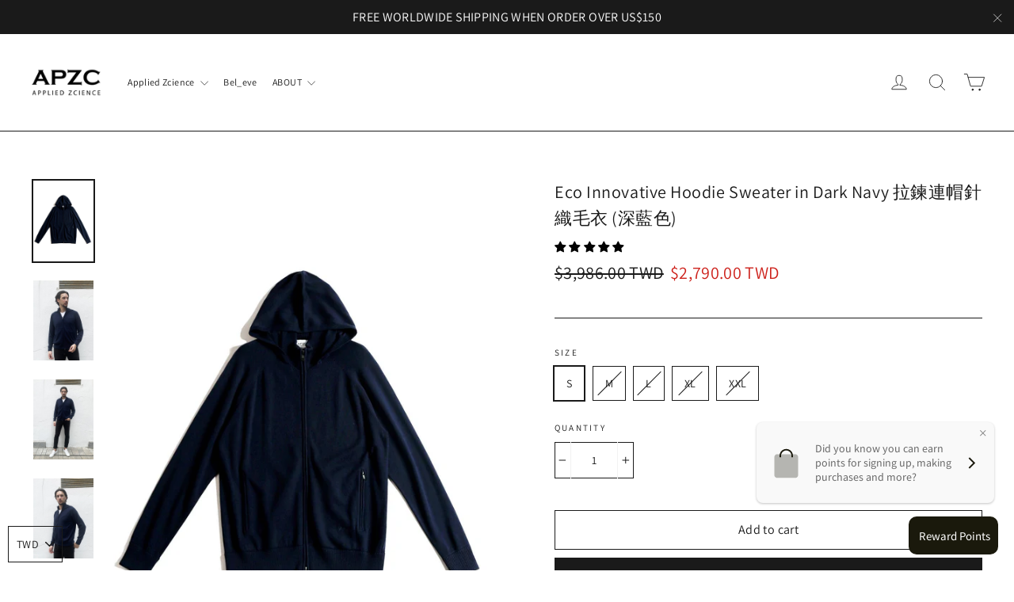

--- FILE ---
content_type: text/html; charset=utf-8
request_url: https://appliedzcience.com/products/unisex-dark-navy-merino-wool-x-refibra-eco-innovative-hoodie-sweater
body_size: 43305
content:
<!doctype html>
<html class="no-js" lang="en">
<head>
	<!-- Added by AVADA SEO Suite -->
	


	<!-- /Added by AVADA SEO Suite -->
  <meta charset="utf-8">
  <meta http-equiv="X-UA-Compatible" content="IE=edge,chrome=1">
  <meta name="viewport" content="width=device-width,initial-scale=1">
  <meta name="theme-color" content="#1a1a1a">
  <link rel="canonical" href="https://appliedzcience.com/products/unisex-dark-navy-merino-wool-x-refibra-eco-innovative-hoodie-sweater"><link rel="shortcut icon" href="//appliedzcience.com/cdn/shop/files/favicon_32x32.png?v=1614291948" type="image/png" /><title>Eco Innovative Hoodie Sweater in Dark Navy 拉鍊連帽針織毛衣 (深藍色)
&ndash; Applied Zcience
</title>

<meta name="description" content="This luxury unisex hoodie sweater is made from 12 gauge 40% Non-Mulesing Extrafine Merino Wool and 60% Refibra Lyocell giving it a premium and soft comfort feel. Perfect for any sweater weather, it can be worn as a outerwear or thrown on over a tee or dress shirt.  This hoodie sweater features full zips all the way up "><meta property="og:site_name" content="Applied Zcience">
  <meta property="og:url" content="https://appliedzcience.com/products/unisex-dark-navy-merino-wool-x-refibra-eco-innovative-hoodie-sweater">
  <meta property="og:title" content="Eco Innovative Hoodie Sweater in Dark Navy 拉鍊連帽針織毛衣 (深藍色)">
  <meta property="og:type" content="product">
  <meta property="og:description" content="This luxury unisex hoodie sweater is made from 12 gauge 40% Non-Mulesing Extrafine Merino Wool and 60% Refibra Lyocell giving it a premium and soft comfort feel. Perfect for any sweater weather, it can be worn as a outerwear or thrown on over a tee or dress shirt.  This hoodie sweater features full zips all the way up "><meta property="og:image" content="http://appliedzcience.com/cdn/shop/products/navy_1200x1200.jpg?v=1657789829"><meta property="og:image" content="http://appliedzcience.com/cdn/shop/products/IMG_5502_1200x1200.jpg?v=1657789831"><meta property="og:image" content="http://appliedzcience.com/cdn/shop/products/IMG_5501_1200x1200.jpg?v=1657789833">
  <meta property="og:image:secure_url" content="https://appliedzcience.com/cdn/shop/products/navy_1200x1200.jpg?v=1657789829"><meta property="og:image:secure_url" content="https://appliedzcience.com/cdn/shop/products/IMG_5502_1200x1200.jpg?v=1657789831"><meta property="og:image:secure_url" content="https://appliedzcience.com/cdn/shop/products/IMG_5501_1200x1200.jpg?v=1657789833">
  <meta name="twitter:site" content="@">
  <meta name="twitter:card" content="summary_large_image">
  <meta name="twitter:title" content="Eco Innovative Hoodie Sweater in Dark Navy 拉鍊連帽針織毛衣 (深藍色)">
  <meta name="twitter:description" content="This luxury unisex hoodie sweater is made from 12 gauge 40% Non-Mulesing Extrafine Merino Wool and 60% Refibra Lyocell giving it a premium and soft comfort feel. Perfect for any sweater weather, it can be worn as a outerwear or thrown on over a tee or dress shirt.  This hoodie sweater features full zips all the way up ">


  <style data-shopify>
  @font-face {
  font-family: Assistant;
  font-weight: 400;
  font-style: normal;
  src: url("//appliedzcience.com/cdn/fonts/assistant/assistant_n4.9120912a469cad1cc292572851508ca49d12e768.woff2") format("woff2"),
       url("//appliedzcience.com/cdn/fonts/assistant/assistant_n4.6e9875ce64e0fefcd3f4446b7ec9036b3ddd2985.woff") format("woff");
}

  @font-face {
  font-family: Assistant;
  font-weight: 400;
  font-style: normal;
  src: url("//appliedzcience.com/cdn/fonts/assistant/assistant_n4.9120912a469cad1cc292572851508ca49d12e768.woff2") format("woff2"),
       url("//appliedzcience.com/cdn/fonts/assistant/assistant_n4.6e9875ce64e0fefcd3f4446b7ec9036b3ddd2985.woff") format("woff");
}


  @font-face {
  font-family: Assistant;
  font-weight: 700;
  font-style: normal;
  src: url("//appliedzcience.com/cdn/fonts/assistant/assistant_n7.bf44452348ec8b8efa3aa3068825305886b1c83c.woff2") format("woff2"),
       url("//appliedzcience.com/cdn/fonts/assistant/assistant_n7.0c887fee83f6b3bda822f1150b912c72da0f7b64.woff") format("woff");
}

  
  
</style>

  <link href="//appliedzcience.com/cdn/shop/t/6/assets/theme.css?v=106172530280610013941759260435" rel="stylesheet" type="text/css" media="all" />
<style data-shopify>
  :root {
    --typeHeaderPrimary: Assistant;
    --typeHeaderFallback: sans-serif;
    --typeHeaderSize: 22px;
    --typeHeaderWeight: 400;
    --typeHeaderLineHeight: 1.5;
    --typeHeaderSpacing: 0.025em;

    --typeBasePrimary:Assistant;
    --typeBaseFallback:sans-serif;
    --typeBaseSize: 14px;
    --typeBaseWeight: 400;
    --typeBaseLineHeight: 2;
    --typeBaseSpacing: 0.025em;

    --iconWeight: 2px;
    --iconLinecaps: round;
  }

  
.collection-hero__content:before,
  .hero__image-wrapper:before,
  .hero__media:before {
    background-image: linear-gradient(to bottom, rgba(0, 0, 0, 0.0) 0%, rgba(0, 0, 0, 0.0) 40%, rgba(0, 0, 0, 0.26) 100%);
  }

  .skrim__item-content .skrim__overlay:after {
    background-image: linear-gradient(to bottom, rgba(0, 0, 0, 0.0) 30%, rgba(0, 0, 0, 0.26) 100%);
  }
</style>
<script>
    document.documentElement.className = document.documentElement.className.replace('no-js', 'js');

    window.theme = window.theme || {};
    theme.routes = {
      cart: "/cart",
      cartAdd: "/cart/add",
      cartChange: "/cart/change"
    };
    theme.strings = {
      soldOut: "Sold Out",
      unavailable: "Unavailable",
      stockLabel: "[count] in stock",
      willNotShipUntil: "Will not ship until [date]",
      willBeInStockAfter: "Will be in stock after [date]",
      waitingForStock: "Inventory on the way",
      cartSavings: "You're saving [savings]",
      cartEmpty: "Your cart is currently empty.",
      cartTermsConfirmation: "You must agree with the terms and conditions of sales to check out"
    };
    theme.settings = {
      dynamicVariantsEnable: true,
      dynamicVariantType: "button",
      cartType: "drawer",
      moneyFormat: "\u003cspan class=money\u003e${{amount}}\u003c\/span\u003e",
      predictiveSearch: true,
      predictiveSearchType: "product,article,page",
      inventoryThreshold: 10,
      quickView: true,
      themeName: 'Motion',
      themeVersion: "5.1.2"
    };
  </script>

  <script>window.performance && window.performance.mark && window.performance.mark('shopify.content_for_header.start');</script><meta name="google-site-verification" content="HmZsdm8jQdWbRBQ13fiTDSC0DuxmDeUVEolwEYXxaAk">
<meta id="shopify-digital-wallet" name="shopify-digital-wallet" content="/42786226328/digital_wallets/dialog">
<link rel="alternate" type="application/json+oembed" href="https://appliedzcience.com/products/unisex-dark-navy-merino-wool-x-refibra-eco-innovative-hoodie-sweater.oembed">
<script async="async" src="/checkouts/internal/preloads.js?locale=en-TW"></script>
<script id="shopify-features" type="application/json">{"accessToken":"5c1128a78f24de695f7514f69ca2d753","betas":["rich-media-storefront-analytics"],"domain":"appliedzcience.com","predictiveSearch":true,"shopId":42786226328,"locale":"en"}</script>
<script>var Shopify = Shopify || {};
Shopify.shop = "applied-zcience.myshopify.com";
Shopify.locale = "en";
Shopify.currency = {"active":"TWD","rate":"1.0"};
Shopify.country = "TW";
Shopify.theme = {"name":"Motion","id":104767258776,"schema_name":"Motion","schema_version":"5.1.2","theme_store_id":847,"role":"main"};
Shopify.theme.handle = "null";
Shopify.theme.style = {"id":null,"handle":null};
Shopify.cdnHost = "appliedzcience.com/cdn";
Shopify.routes = Shopify.routes || {};
Shopify.routes.root = "/";</script>
<script type="module">!function(o){(o.Shopify=o.Shopify||{}).modules=!0}(window);</script>
<script>!function(o){function n(){var o=[];function n(){o.push(Array.prototype.slice.apply(arguments))}return n.q=o,n}var t=o.Shopify=o.Shopify||{};t.loadFeatures=n(),t.autoloadFeatures=n()}(window);</script>
<script id="shop-js-analytics" type="application/json">{"pageType":"product"}</script>
<script defer="defer" async type="module" src="//appliedzcience.com/cdn/shopifycloud/shop-js/modules/v2/client.init-shop-cart-sync_BT-GjEfc.en.esm.js"></script>
<script defer="defer" async type="module" src="//appliedzcience.com/cdn/shopifycloud/shop-js/modules/v2/chunk.common_D58fp_Oc.esm.js"></script>
<script defer="defer" async type="module" src="//appliedzcience.com/cdn/shopifycloud/shop-js/modules/v2/chunk.modal_xMitdFEc.esm.js"></script>
<script type="module">
  await import("//appliedzcience.com/cdn/shopifycloud/shop-js/modules/v2/client.init-shop-cart-sync_BT-GjEfc.en.esm.js");
await import("//appliedzcience.com/cdn/shopifycloud/shop-js/modules/v2/chunk.common_D58fp_Oc.esm.js");
await import("//appliedzcience.com/cdn/shopifycloud/shop-js/modules/v2/chunk.modal_xMitdFEc.esm.js");

  window.Shopify.SignInWithShop?.initShopCartSync?.({"fedCMEnabled":true,"windoidEnabled":true});

</script>
<script>(function() {
  var isLoaded = false;
  function asyncLoad() {
    if (isLoaded) return;
    isLoaded = true;
    var urls = ["https:\/\/script.app.flomllr.com\/controller.js?stamp=1596760219621\u0026shop=applied-zcience.myshopify.com"];
    for (var i = 0; i < urls.length; i++) {
      var s = document.createElement('script');
      s.type = 'text/javascript';
      s.async = true;
      s.src = urls[i];
      var x = document.getElementsByTagName('script')[0];
      x.parentNode.insertBefore(s, x);
    }
  };
  if(window.attachEvent) {
    window.attachEvent('onload', asyncLoad);
  } else {
    window.addEventListener('load', asyncLoad, false);
  }
})();</script>
<script id="__st">var __st={"a":42786226328,"offset":28800,"reqid":"a2aefad5-5ef8-47a9-b4e1-b42bbf72e3d9-1769423023","pageurl":"appliedzcience.com\/products\/unisex-dark-navy-merino-wool-x-refibra-eco-innovative-hoodie-sweater","u":"5790fcfcc3db","p":"product","rtyp":"product","rid":5445851742360};</script>
<script>window.ShopifyPaypalV4VisibilityTracking = true;</script>
<script id="captcha-bootstrap">!function(){'use strict';const t='contact',e='account',n='new_comment',o=[[t,t],['blogs',n],['comments',n],[t,'customer']],c=[[e,'customer_login'],[e,'guest_login'],[e,'recover_customer_password'],[e,'create_customer']],r=t=>t.map((([t,e])=>`form[action*='/${t}']:not([data-nocaptcha='true']) input[name='form_type'][value='${e}']`)).join(','),a=t=>()=>t?[...document.querySelectorAll(t)].map((t=>t.form)):[];function s(){const t=[...o],e=r(t);return a(e)}const i='password',u='form_key',d=['recaptcha-v3-token','g-recaptcha-response','h-captcha-response',i],f=()=>{try{return window.sessionStorage}catch{return}},m='__shopify_v',_=t=>t.elements[u];function p(t,e,n=!1){try{const o=window.sessionStorage,c=JSON.parse(o.getItem(e)),{data:r}=function(t){const{data:e,action:n}=t;return t[m]||n?{data:e,action:n}:{data:t,action:n}}(c);for(const[e,n]of Object.entries(r))t.elements[e]&&(t.elements[e].value=n);n&&o.removeItem(e)}catch(o){console.error('form repopulation failed',{error:o})}}const l='form_type',E='cptcha';function T(t){t.dataset[E]=!0}const w=window,h=w.document,L='Shopify',v='ce_forms',y='captcha';let A=!1;((t,e)=>{const n=(g='f06e6c50-85a8-45c8-87d0-21a2b65856fe',I='https://cdn.shopify.com/shopifycloud/storefront-forms-hcaptcha/ce_storefront_forms_captcha_hcaptcha.v1.5.2.iife.js',D={infoText:'Protected by hCaptcha',privacyText:'Privacy',termsText:'Terms'},(t,e,n)=>{const o=w[L][v],c=o.bindForm;if(c)return c(t,g,e,D).then(n);var r;o.q.push([[t,g,e,D],n]),r=I,A||(h.body.append(Object.assign(h.createElement('script'),{id:'captcha-provider',async:!0,src:r})),A=!0)});var g,I,D;w[L]=w[L]||{},w[L][v]=w[L][v]||{},w[L][v].q=[],w[L][y]=w[L][y]||{},w[L][y].protect=function(t,e){n(t,void 0,e),T(t)},Object.freeze(w[L][y]),function(t,e,n,w,h,L){const[v,y,A,g]=function(t,e,n){const i=e?o:[],u=t?c:[],d=[...i,...u],f=r(d),m=r(i),_=r(d.filter((([t,e])=>n.includes(e))));return[a(f),a(m),a(_),s()]}(w,h,L),I=t=>{const e=t.target;return e instanceof HTMLFormElement?e:e&&e.form},D=t=>v().includes(t);t.addEventListener('submit',(t=>{const e=I(t);if(!e)return;const n=D(e)&&!e.dataset.hcaptchaBound&&!e.dataset.recaptchaBound,o=_(e),c=g().includes(e)&&(!o||!o.value);(n||c)&&t.preventDefault(),c&&!n&&(function(t){try{if(!f())return;!function(t){const e=f();if(!e)return;const n=_(t);if(!n)return;const o=n.value;o&&e.removeItem(o)}(t);const e=Array.from(Array(32),(()=>Math.random().toString(36)[2])).join('');!function(t,e){_(t)||t.append(Object.assign(document.createElement('input'),{type:'hidden',name:u})),t.elements[u].value=e}(t,e),function(t,e){const n=f();if(!n)return;const o=[...t.querySelectorAll(`input[type='${i}']`)].map((({name:t})=>t)),c=[...d,...o],r={};for(const[a,s]of new FormData(t).entries())c.includes(a)||(r[a]=s);n.setItem(e,JSON.stringify({[m]:1,action:t.action,data:r}))}(t,e)}catch(e){console.error('failed to persist form',e)}}(e),e.submit())}));const S=(t,e)=>{t&&!t.dataset[E]&&(n(t,e.some((e=>e===t))),T(t))};for(const o of['focusin','change'])t.addEventListener(o,(t=>{const e=I(t);D(e)&&S(e,y())}));const B=e.get('form_key'),M=e.get(l),P=B&&M;t.addEventListener('DOMContentLoaded',(()=>{const t=y();if(P)for(const e of t)e.elements[l].value===M&&p(e,B);[...new Set([...A(),...v().filter((t=>'true'===t.dataset.shopifyCaptcha))])].forEach((e=>S(e,t)))}))}(h,new URLSearchParams(w.location.search),n,t,e,['guest_login'])})(!0,!0)}();</script>
<script integrity="sha256-4kQ18oKyAcykRKYeNunJcIwy7WH5gtpwJnB7kiuLZ1E=" data-source-attribution="shopify.loadfeatures" defer="defer" src="//appliedzcience.com/cdn/shopifycloud/storefront/assets/storefront/load_feature-a0a9edcb.js" crossorigin="anonymous"></script>
<script data-source-attribution="shopify.dynamic_checkout.dynamic.init">var Shopify=Shopify||{};Shopify.PaymentButton=Shopify.PaymentButton||{isStorefrontPortableWallets:!0,init:function(){window.Shopify.PaymentButton.init=function(){};var t=document.createElement("script");t.src="https://appliedzcience.com/cdn/shopifycloud/portable-wallets/latest/portable-wallets.en.js",t.type="module",document.head.appendChild(t)}};
</script>
<script data-source-attribution="shopify.dynamic_checkout.buyer_consent">
  function portableWalletsHideBuyerConsent(e){var t=document.getElementById("shopify-buyer-consent"),n=document.getElementById("shopify-subscription-policy-button");t&&n&&(t.classList.add("hidden"),t.setAttribute("aria-hidden","true"),n.removeEventListener("click",e))}function portableWalletsShowBuyerConsent(e){var t=document.getElementById("shopify-buyer-consent"),n=document.getElementById("shopify-subscription-policy-button");t&&n&&(t.classList.remove("hidden"),t.removeAttribute("aria-hidden"),n.addEventListener("click",e))}window.Shopify?.PaymentButton&&(window.Shopify.PaymentButton.hideBuyerConsent=portableWalletsHideBuyerConsent,window.Shopify.PaymentButton.showBuyerConsent=portableWalletsShowBuyerConsent);
</script>
<script>
  function portableWalletsCleanup(e){e&&e.src&&console.error("Failed to load portable wallets script "+e.src);var t=document.querySelectorAll("shopify-accelerated-checkout .shopify-payment-button__skeleton, shopify-accelerated-checkout-cart .wallet-cart-button__skeleton"),e=document.getElementById("shopify-buyer-consent");for(let e=0;e<t.length;e++)t[e].remove();e&&e.remove()}function portableWalletsNotLoadedAsModule(e){e instanceof ErrorEvent&&"string"==typeof e.message&&e.message.includes("import.meta")&&"string"==typeof e.filename&&e.filename.includes("portable-wallets")&&(window.removeEventListener("error",portableWalletsNotLoadedAsModule),window.Shopify.PaymentButton.failedToLoad=e,"loading"===document.readyState?document.addEventListener("DOMContentLoaded",window.Shopify.PaymentButton.init):window.Shopify.PaymentButton.init())}window.addEventListener("error",portableWalletsNotLoadedAsModule);
</script>

<script type="module" src="https://appliedzcience.com/cdn/shopifycloud/portable-wallets/latest/portable-wallets.en.js" onError="portableWalletsCleanup(this)" crossorigin="anonymous"></script>
<script nomodule>
  document.addEventListener("DOMContentLoaded", portableWalletsCleanup);
</script>

<link id="shopify-accelerated-checkout-styles" rel="stylesheet" media="screen" href="https://appliedzcience.com/cdn/shopifycloud/portable-wallets/latest/accelerated-checkout-backwards-compat.css" crossorigin="anonymous">
<style id="shopify-accelerated-checkout-cart">
        #shopify-buyer-consent {
  margin-top: 1em;
  display: inline-block;
  width: 100%;
}

#shopify-buyer-consent.hidden {
  display: none;
}

#shopify-subscription-policy-button {
  background: none;
  border: none;
  padding: 0;
  text-decoration: underline;
  font-size: inherit;
  cursor: pointer;
}

#shopify-subscription-policy-button::before {
  box-shadow: none;
}

      </style>

<script>window.performance && window.performance.mark && window.performance.mark('shopify.content_for_header.end');</script>

  <script src="//appliedzcience.com/cdn/shop/t/6/assets/vendor-scripts-v9.js" defer="defer"></script><script src="//appliedzcience.com/cdn/shop/t/6/assets/theme.js?v=55934719978982891071594280643" defer="defer"></script><link href="//appliedzcience.com/cdn/shop/t/6/assets/crowdfunder.scss.css?v=142021748810428705011595480304" rel="stylesheet" type="text/css" media="all" />
  
  
<!-- Start of Judge.me Core -->
<link rel="dns-prefetch" href="https://cdn.judge.me/">
<script data-cfasync='false' class='jdgm-settings-script'>window.jdgmSettings={"pagination":5,"disable_web_reviews":false,"badge_no_review_text":"No reviews","badge_n_reviews_text":"{{ n }} review/reviews","badge_star_color":"#000000","hide_badge_preview_if_no_reviews":true,"badge_hide_text":false,"enforce_center_preview_badge":false,"widget_title":"Customer Reviews","widget_open_form_text":"Write a review","widget_close_form_text":"Cancel review","widget_refresh_page_text":"Refresh page","widget_summary_text":"Based on {{ number_of_reviews }} review/reviews","widget_no_review_text":"Be the first to write a review","widget_name_field_text":"Display name","widget_verified_name_field_text":"Verified Name (public)","widget_name_placeholder_text":"Display name","widget_required_field_error_text":"This field is required.","widget_email_field_text":"Email address","widget_verified_email_field_text":"Verified Email (private, can not be edited)","widget_email_placeholder_text":"Your email address","widget_email_field_error_text":"Please enter a valid email address.","widget_rating_field_text":"Rating","widget_review_title_field_text":"Review Title","widget_review_title_placeholder_text":"Give your review a title","widget_review_body_field_text":"Review content","widget_review_body_placeholder_text":"Start writing here...","widget_pictures_field_text":"Picture/Video (optional)","widget_submit_review_text":"Submit Review","widget_submit_verified_review_text":"Submit Verified Review","widget_submit_success_msg_with_auto_publish":"Thank you! Please refresh the page in a few moments to see your review. You can remove or edit your review by logging into \u003ca href='https://judge.me/login' target='_blank' rel='nofollow noopener'\u003eJudge.me\u003c/a\u003e","widget_submit_success_msg_no_auto_publish":"Thank you! Your review will be published as soon as it is approved by the shop admin. You can remove or edit your review by logging into \u003ca href='https://judge.me/login' target='_blank' rel='nofollow noopener'\u003eJudge.me\u003c/a\u003e","widget_show_default_reviews_out_of_total_text":"Showing {{ n_reviews_shown }} out of {{ n_reviews }} reviews.","widget_show_all_link_text":"Show all","widget_show_less_link_text":"Show less","widget_author_said_text":"{{ reviewer_name }} said:","widget_days_text":"{{ n }} days ago","widget_weeks_text":"{{ n }} week/weeks ago","widget_months_text":"{{ n }} month/months ago","widget_years_text":"{{ n }} year/years ago","widget_yesterday_text":"Yesterday","widget_today_text":"Today","widget_replied_text":"\u003e\u003e {{ shop_name }} replied:","widget_read_more_text":"Read more","widget_reviewer_name_as_initial":"","widget_rating_filter_color":"#fbcd0a","widget_rating_filter_see_all_text":"See all reviews","widget_sorting_most_recent_text":"Most Recent","widget_sorting_highest_rating_text":"Highest Rating","widget_sorting_lowest_rating_text":"Lowest Rating","widget_sorting_with_pictures_text":"Only Pictures","widget_sorting_most_helpful_text":"Most Helpful","widget_open_question_form_text":"Ask a question","widget_reviews_subtab_text":"Reviews","widget_questions_subtab_text":"Questions","widget_question_label_text":"Question","widget_answer_label_text":"Answer","widget_question_placeholder_text":"Write your question here","widget_submit_question_text":"Submit Question","widget_question_submit_success_text":"Thank you for your question! We will notify you once it gets answered.","widget_star_color":"#000000","verified_badge_text":"Verified","verified_badge_bg_color":"","verified_badge_text_color":"","verified_badge_placement":"left-of-reviewer-name","widget_review_max_height":"","widget_hide_border":false,"widget_social_share":false,"widget_thumb":false,"widget_review_location_show":false,"widget_location_format":"","all_reviews_include_out_of_store_products":true,"all_reviews_out_of_store_text":"(out of store)","all_reviews_pagination":100,"all_reviews_product_name_prefix_text":"about","enable_review_pictures":false,"enable_question_anwser":false,"widget_theme":"default","review_date_format":"mm/dd/yyyy","default_sort_method":"most-recent","widget_product_reviews_subtab_text":"Product Reviews","widget_shop_reviews_subtab_text":"Shop Reviews","widget_other_products_reviews_text":"Reviews for other products","widget_store_reviews_subtab_text":"Store reviews","widget_no_store_reviews_text":"This store hasn't received any reviews yet","widget_web_restriction_product_reviews_text":"This product hasn't received any reviews yet","widget_no_items_text":"No items found","widget_show_more_text":"Show more","widget_write_a_store_review_text":"Write a Store Review","widget_other_languages_heading":"Reviews in Other Languages","widget_translate_review_text":"Translate review to {{ language }}","widget_translating_review_text":"Translating...","widget_show_original_translation_text":"Show original ({{ language }})","widget_translate_review_failed_text":"Review couldn't be translated.","widget_translate_review_retry_text":"Retry","widget_translate_review_try_again_later_text":"Try again later","show_product_url_for_grouped_product":false,"widget_sorting_pictures_first_text":"Pictures First","show_pictures_on_all_rev_page_mobile":false,"show_pictures_on_all_rev_page_desktop":false,"floating_tab_hide_mobile_install_preference":false,"floating_tab_button_name":"★ Reviews","floating_tab_title":"Let customers speak for us","floating_tab_button_color":"","floating_tab_button_background_color":"","floating_tab_url":"","floating_tab_url_enabled":false,"floating_tab_tab_style":"text","all_reviews_text_badge_text":"Customers rate us {{ shop.metafields.judgeme.all_reviews_rating | round: 1 }}/5 based on {{ shop.metafields.judgeme.all_reviews_count }} reviews.","all_reviews_text_badge_text_branded_style":"{{ shop.metafields.judgeme.all_reviews_rating | round: 1 }} out of 5 stars based on {{ shop.metafields.judgeme.all_reviews_count }} reviews","is_all_reviews_text_badge_a_link":false,"show_stars_for_all_reviews_text_badge":false,"all_reviews_text_badge_url":"","all_reviews_text_style":"text","all_reviews_text_color_style":"judgeme_brand_color","all_reviews_text_color":"#108474","all_reviews_text_show_jm_brand":true,"featured_carousel_show_header":true,"featured_carousel_title":"Let customers speak for us","testimonials_carousel_title":"Customers are saying","videos_carousel_title":"Real customer stories","cards_carousel_title":"Customers are saying","featured_carousel_count_text":"from {{ n }} reviews","featured_carousel_add_link_to_all_reviews_page":false,"featured_carousel_url":"","featured_carousel_show_images":true,"featured_carousel_autoslide_interval":5,"featured_carousel_arrows_on_the_sides":false,"featured_carousel_height":250,"featured_carousel_width":80,"featured_carousel_image_size":0,"featured_carousel_image_height":250,"featured_carousel_arrow_color":"#eeeeee","verified_count_badge_style":"vintage","verified_count_badge_orientation":"horizontal","verified_count_badge_color_style":"judgeme_brand_color","verified_count_badge_color":"#108474","is_verified_count_badge_a_link":false,"verified_count_badge_url":"","verified_count_badge_show_jm_brand":true,"widget_rating_preset_default":5,"widget_first_sub_tab":"product-reviews","widget_show_histogram":true,"widget_histogram_use_custom_color":false,"widget_pagination_use_custom_color":false,"widget_star_use_custom_color":true,"widget_verified_badge_use_custom_color":false,"widget_write_review_use_custom_color":false,"picture_reminder_submit_button":"Upload Pictures","enable_review_videos":false,"mute_video_by_default":false,"widget_sorting_videos_first_text":"Videos First","widget_review_pending_text":"Pending","featured_carousel_items_for_large_screen":3,"social_share_options_order":"Facebook,Twitter","remove_microdata_snippet":false,"disable_json_ld":false,"enable_json_ld_products":false,"preview_badge_show_question_text":false,"preview_badge_no_question_text":"No questions","preview_badge_n_question_text":"{{ number_of_questions }} question/questions","qa_badge_show_icon":false,"qa_badge_position":"same-row","remove_judgeme_branding":false,"widget_add_search_bar":false,"widget_search_bar_placeholder":"Search","widget_sorting_verified_only_text":"Verified only","featured_carousel_theme":"default","featured_carousel_show_rating":true,"featured_carousel_show_title":true,"featured_carousel_show_body":true,"featured_carousel_show_date":false,"featured_carousel_show_reviewer":true,"featured_carousel_show_product":false,"featured_carousel_header_background_color":"#108474","featured_carousel_header_text_color":"#ffffff","featured_carousel_name_product_separator":"reviewed","featured_carousel_full_star_background":"#108474","featured_carousel_empty_star_background":"#dadada","featured_carousel_vertical_theme_background":"#f9fafb","featured_carousel_verified_badge_enable":false,"featured_carousel_verified_badge_color":"#108474","featured_carousel_border_style":"round","featured_carousel_review_line_length_limit":3,"featured_carousel_more_reviews_button_text":"Read more reviews","featured_carousel_view_product_button_text":"View product","all_reviews_page_load_reviews_on":"scroll","all_reviews_page_load_more_text":"Load More Reviews","disable_fb_tab_reviews":false,"enable_ajax_cdn_cache":false,"widget_public_name_text":"displayed publicly like","default_reviewer_name":"John Smith","default_reviewer_name_has_non_latin":true,"widget_reviewer_anonymous":"Anonymous","medals_widget_title":"Judge.me Review Medals","medals_widget_background_color":"#f9fafb","medals_widget_position":"footer_all_pages","medals_widget_border_color":"#f9fafb","medals_widget_verified_text_position":"left","medals_widget_use_monochromatic_version":false,"medals_widget_elements_color":"#108474","show_reviewer_avatar":true,"widget_invalid_yt_video_url_error_text":"Not a YouTube video URL","widget_max_length_field_error_text":"Please enter no more than {0} characters.","widget_show_country_flag":false,"widget_show_collected_via_shop_app":true,"widget_verified_by_shop_badge_style":"light","widget_verified_by_shop_text":"Verified by Shop","widget_show_photo_gallery":false,"widget_load_with_code_splitting":true,"widget_ugc_install_preference":false,"widget_ugc_title":"Made by us, Shared by you","widget_ugc_subtitle":"Tag us to see your picture featured in our page","widget_ugc_arrows_color":"#ffffff","widget_ugc_primary_button_text":"Buy Now","widget_ugc_primary_button_background_color":"#108474","widget_ugc_primary_button_text_color":"#ffffff","widget_ugc_primary_button_border_width":"0","widget_ugc_primary_button_border_style":"none","widget_ugc_primary_button_border_color":"#108474","widget_ugc_primary_button_border_radius":"25","widget_ugc_secondary_button_text":"Load More","widget_ugc_secondary_button_background_color":"#ffffff","widget_ugc_secondary_button_text_color":"#108474","widget_ugc_secondary_button_border_width":"2","widget_ugc_secondary_button_border_style":"solid","widget_ugc_secondary_button_border_color":"#108474","widget_ugc_secondary_button_border_radius":"25","widget_ugc_reviews_button_text":"View Reviews","widget_ugc_reviews_button_background_color":"#ffffff","widget_ugc_reviews_button_text_color":"#108474","widget_ugc_reviews_button_border_width":"2","widget_ugc_reviews_button_border_style":"solid","widget_ugc_reviews_button_border_color":"#108474","widget_ugc_reviews_button_border_radius":"25","widget_ugc_reviews_button_link_to":"judgeme-reviews-page","widget_ugc_show_post_date":true,"widget_ugc_max_width":"800","widget_rating_metafield_value_type":true,"widget_primary_color":"#108474","widget_enable_secondary_color":false,"widget_secondary_color":"#edf5f5","widget_summary_average_rating_text":"{{ average_rating }} out of 5","widget_media_grid_title":"Customer photos \u0026 videos","widget_media_grid_see_more_text":"See more","widget_round_style":false,"widget_show_product_medals":true,"widget_verified_by_judgeme_text":"Verified by Judge.me","widget_show_store_medals":true,"widget_verified_by_judgeme_text_in_store_medals":"Verified by Judge.me","widget_media_field_exceed_quantity_message":"Sorry, we can only accept {{ max_media }} for one review.","widget_media_field_exceed_limit_message":"{{ file_name }} is too large, please select a {{ media_type }} less than {{ size_limit }}MB.","widget_review_submitted_text":"Review Submitted!","widget_question_submitted_text":"Question Submitted!","widget_close_form_text_question":"Cancel","widget_write_your_answer_here_text":"Write your answer here","widget_enabled_branded_link":true,"widget_show_collected_by_judgeme":false,"widget_reviewer_name_color":"","widget_write_review_text_color":"","widget_write_review_bg_color":"","widget_collected_by_judgeme_text":"collected by Judge.me","widget_pagination_type":"standard","widget_load_more_text":"Load More","widget_load_more_color":"#108474","widget_full_review_text":"Full Review","widget_read_more_reviews_text":"Read More Reviews","widget_read_questions_text":"Read Questions","widget_questions_and_answers_text":"Questions \u0026 Answers","widget_verified_by_text":"Verified by","widget_verified_text":"Verified","widget_number_of_reviews_text":"{{ number_of_reviews }} reviews","widget_back_button_text":"Back","widget_next_button_text":"Next","widget_custom_forms_filter_button":"Filters","custom_forms_style":"vertical","widget_show_review_information":false,"how_reviews_are_collected":"How reviews are collected?","widget_show_review_keywords":false,"widget_gdpr_statement":"How we use your data: We'll only contact you about the review you left, and only if necessary. By submitting your review, you agree to Judge.me's \u003ca href='https://judge.me/terms' target='_blank' rel='nofollow noopener'\u003eterms\u003c/a\u003e, \u003ca href='https://judge.me/privacy' target='_blank' rel='nofollow noopener'\u003eprivacy\u003c/a\u003e and \u003ca href='https://judge.me/content-policy' target='_blank' rel='nofollow noopener'\u003econtent\u003c/a\u003e policies.","widget_multilingual_sorting_enabled":false,"widget_translate_review_content_enabled":false,"widget_translate_review_content_method":"manual","popup_widget_review_selection":"automatically_with_pictures","popup_widget_round_border_style":true,"popup_widget_show_title":true,"popup_widget_show_body":true,"popup_widget_show_reviewer":false,"popup_widget_show_product":true,"popup_widget_show_pictures":true,"popup_widget_use_review_picture":true,"popup_widget_show_on_home_page":true,"popup_widget_show_on_product_page":true,"popup_widget_show_on_collection_page":true,"popup_widget_show_on_cart_page":true,"popup_widget_position":"bottom_left","popup_widget_first_review_delay":5,"popup_widget_duration":5,"popup_widget_interval":5,"popup_widget_review_count":5,"popup_widget_hide_on_mobile":true,"review_snippet_widget_round_border_style":true,"review_snippet_widget_card_color":"#FFFFFF","review_snippet_widget_slider_arrows_background_color":"#FFFFFF","review_snippet_widget_slider_arrows_color":"#000000","review_snippet_widget_star_color":"#108474","show_product_variant":false,"all_reviews_product_variant_label_text":"Variant: ","widget_show_verified_branding":false,"widget_ai_summary_title":"Customers say","widget_ai_summary_disclaimer":"AI-powered review summary based on recent customer reviews","widget_show_ai_summary":false,"widget_show_ai_summary_bg":false,"widget_show_review_title_input":true,"redirect_reviewers_invited_via_email":"review_widget","request_store_review_after_product_review":false,"request_review_other_products_in_order":false,"review_form_color_scheme":"default","review_form_corner_style":"square","review_form_star_color":{},"review_form_text_color":"#333333","review_form_background_color":"#ffffff","review_form_field_background_color":"#fafafa","review_form_button_color":{},"review_form_button_text_color":"#ffffff","review_form_modal_overlay_color":"#000000","review_content_screen_title_text":"How would you rate this product?","review_content_introduction_text":"We would love it if you would share a bit about your experience.","store_review_form_title_text":"How would you rate this store?","store_review_form_introduction_text":"We would love it if you would share a bit about your experience.","show_review_guidance_text":true,"one_star_review_guidance_text":"Poor","five_star_review_guidance_text":"Great","customer_information_screen_title_text":"About you","customer_information_introduction_text":"Please tell us more about you.","custom_questions_screen_title_text":"Your experience in more detail","custom_questions_introduction_text":"Here are a few questions to help us understand more about your experience.","review_submitted_screen_title_text":"Thanks for your review!","review_submitted_screen_thank_you_text":"We are processing it and it will appear on the store soon.","review_submitted_screen_email_verification_text":"Please confirm your email by clicking the link we just sent you. This helps us keep reviews authentic.","review_submitted_request_store_review_text":"Would you like to share your experience of shopping with us?","review_submitted_review_other_products_text":"Would you like to review these products?","store_review_screen_title_text":"Would you like to share your experience of shopping with us?","store_review_introduction_text":"We value your feedback and use it to improve. Please share any thoughts or suggestions you have.","reviewer_media_screen_title_picture_text":"Share a picture","reviewer_media_introduction_picture_text":"Upload a photo to support your review.","reviewer_media_screen_title_video_text":"Share a video","reviewer_media_introduction_video_text":"Upload a video to support your review.","reviewer_media_screen_title_picture_or_video_text":"Share a picture or video","reviewer_media_introduction_picture_or_video_text":"Upload a photo or video to support your review.","reviewer_media_youtube_url_text":"Paste your Youtube URL here","advanced_settings_next_step_button_text":"Next","advanced_settings_close_review_button_text":"Close","modal_write_review_flow":false,"write_review_flow_required_text":"Required","write_review_flow_privacy_message_text":"We respect your privacy.","write_review_flow_anonymous_text":"Post review as anonymous","write_review_flow_visibility_text":"This won't be visible to other customers.","write_review_flow_multiple_selection_help_text":"Select as many as you like","write_review_flow_single_selection_help_text":"Select one option","write_review_flow_required_field_error_text":"This field is required","write_review_flow_invalid_email_error_text":"Please enter a valid email address","write_review_flow_max_length_error_text":"Max. {{ max_length }} characters.","write_review_flow_media_upload_text":"\u003cb\u003eClick to upload\u003c/b\u003e or drag and drop","write_review_flow_gdpr_statement":"We'll only contact you about your review if necessary. By submitting your review, you agree to our \u003ca href='https://judge.me/terms' target='_blank' rel='nofollow noopener'\u003eterms and conditions\u003c/a\u003e and \u003ca href='https://judge.me/privacy' target='_blank' rel='nofollow noopener'\u003eprivacy policy\u003c/a\u003e.","rating_only_reviews_enabled":false,"show_negative_reviews_help_screen":false,"new_review_flow_help_screen_rating_threshold":3,"negative_review_resolution_screen_title_text":"Tell us more","negative_review_resolution_text":"Your experience matters to us. If there were issues with your purchase, we're here to help. Feel free to reach out to us, we'd love the opportunity to make things right.","negative_review_resolution_button_text":"Contact us","negative_review_resolution_proceed_with_review_text":"Leave a review","negative_review_resolution_subject":"Issue with purchase from {{ shop_name }}.{{ order_name }}","preview_badge_collection_page_install_status":false,"widget_review_custom_css":"","preview_badge_custom_css":"","preview_badge_stars_count":"5-stars","featured_carousel_custom_css":"","floating_tab_custom_css":"","all_reviews_widget_custom_css":"","medals_widget_custom_css":"","verified_badge_custom_css":"","all_reviews_text_custom_css":"","transparency_badges_collected_via_store_invite":false,"transparency_badges_from_another_provider":false,"transparency_badges_collected_from_store_visitor":false,"transparency_badges_collected_by_verified_review_provider":false,"transparency_badges_earned_reward":false,"transparency_badges_collected_via_store_invite_text":"Review collected via store invitation","transparency_badges_from_another_provider_text":"Review collected from another provider","transparency_badges_collected_from_store_visitor_text":"Review collected from a store visitor","transparency_badges_written_in_google_text":"Review written in Google","transparency_badges_written_in_etsy_text":"Review written in Etsy","transparency_badges_written_in_shop_app_text":"Review written in Shop App","transparency_badges_earned_reward_text":"Review earned a reward for future purchase","product_review_widget_per_page":10,"widget_store_review_label_text":"Review about the store","checkout_comment_extension_title_on_product_page":"Customer Comments","checkout_comment_extension_num_latest_comment_show":5,"checkout_comment_extension_format":"name_and_timestamp","checkout_comment_customer_name":"last_initial","checkout_comment_comment_notification":true,"preview_badge_collection_page_install_preference":true,"preview_badge_home_page_install_preference":false,"preview_badge_product_page_install_preference":true,"review_widget_install_preference":"","review_carousel_install_preference":false,"floating_reviews_tab_install_preference":"none","verified_reviews_count_badge_install_preference":false,"all_reviews_text_install_preference":false,"review_widget_best_location":true,"judgeme_medals_install_preference":false,"review_widget_revamp_enabled":false,"review_widget_qna_enabled":false,"review_widget_header_theme":"minimal","review_widget_widget_title_enabled":true,"review_widget_header_text_size":"medium","review_widget_header_text_weight":"regular","review_widget_average_rating_style":"compact","review_widget_bar_chart_enabled":true,"review_widget_bar_chart_type":"numbers","review_widget_bar_chart_style":"standard","review_widget_expanded_media_gallery_enabled":false,"review_widget_reviews_section_theme":"standard","review_widget_image_style":"thumbnails","review_widget_review_image_ratio":"square","review_widget_stars_size":"medium","review_widget_verified_badge":"standard_text","review_widget_review_title_text_size":"medium","review_widget_review_text_size":"medium","review_widget_review_text_length":"medium","review_widget_number_of_columns_desktop":3,"review_widget_carousel_transition_speed":5,"review_widget_custom_questions_answers_display":"always","review_widget_button_text_color":"#FFFFFF","review_widget_text_color":"#000000","review_widget_lighter_text_color":"#7B7B7B","review_widget_corner_styling":"soft","review_widget_review_word_singular":"review","review_widget_review_word_plural":"reviews","review_widget_voting_label":"Helpful?","review_widget_shop_reply_label":"Reply from {{ shop_name }}:","review_widget_filters_title":"Filters","qna_widget_question_word_singular":"Question","qna_widget_question_word_plural":"Questions","qna_widget_answer_reply_label":"Answer from {{ answerer_name }}:","qna_content_screen_title_text":"Ask a question about this product","qna_widget_question_required_field_error_text":"Please enter your question.","qna_widget_flow_gdpr_statement":"We'll only contact you about your question if necessary. By submitting your question, you agree to our \u003ca href='https://judge.me/terms' target='_blank' rel='nofollow noopener'\u003eterms and conditions\u003c/a\u003e and \u003ca href='https://judge.me/privacy' target='_blank' rel='nofollow noopener'\u003eprivacy policy\u003c/a\u003e.","qna_widget_question_submitted_text":"Thanks for your question!","qna_widget_close_form_text_question":"Close","qna_widget_question_submit_success_text":"We’ll notify you by email when your question is answered.","all_reviews_widget_v2025_enabled":false,"all_reviews_widget_v2025_header_theme":"default","all_reviews_widget_v2025_widget_title_enabled":true,"all_reviews_widget_v2025_header_text_size":"medium","all_reviews_widget_v2025_header_text_weight":"regular","all_reviews_widget_v2025_average_rating_style":"compact","all_reviews_widget_v2025_bar_chart_enabled":true,"all_reviews_widget_v2025_bar_chart_type":"numbers","all_reviews_widget_v2025_bar_chart_style":"standard","all_reviews_widget_v2025_expanded_media_gallery_enabled":false,"all_reviews_widget_v2025_show_store_medals":true,"all_reviews_widget_v2025_show_photo_gallery":true,"all_reviews_widget_v2025_show_review_keywords":false,"all_reviews_widget_v2025_show_ai_summary":false,"all_reviews_widget_v2025_show_ai_summary_bg":false,"all_reviews_widget_v2025_add_search_bar":false,"all_reviews_widget_v2025_default_sort_method":"most-recent","all_reviews_widget_v2025_reviews_per_page":10,"all_reviews_widget_v2025_reviews_section_theme":"default","all_reviews_widget_v2025_image_style":"thumbnails","all_reviews_widget_v2025_review_image_ratio":"square","all_reviews_widget_v2025_stars_size":"medium","all_reviews_widget_v2025_verified_badge":"bold_badge","all_reviews_widget_v2025_review_title_text_size":"medium","all_reviews_widget_v2025_review_text_size":"medium","all_reviews_widget_v2025_review_text_length":"medium","all_reviews_widget_v2025_number_of_columns_desktop":3,"all_reviews_widget_v2025_carousel_transition_speed":5,"all_reviews_widget_v2025_custom_questions_answers_display":"always","all_reviews_widget_v2025_show_product_variant":false,"all_reviews_widget_v2025_show_reviewer_avatar":true,"all_reviews_widget_v2025_reviewer_name_as_initial":"","all_reviews_widget_v2025_review_location_show":false,"all_reviews_widget_v2025_location_format":"","all_reviews_widget_v2025_show_country_flag":false,"all_reviews_widget_v2025_verified_by_shop_badge_style":"light","all_reviews_widget_v2025_social_share":false,"all_reviews_widget_v2025_social_share_options_order":"Facebook,Twitter,LinkedIn,Pinterest","all_reviews_widget_v2025_pagination_type":"standard","all_reviews_widget_v2025_button_text_color":"#FFFFFF","all_reviews_widget_v2025_text_color":"#000000","all_reviews_widget_v2025_lighter_text_color":"#7B7B7B","all_reviews_widget_v2025_corner_styling":"soft","all_reviews_widget_v2025_title":"Customer reviews","all_reviews_widget_v2025_ai_summary_title":"Customers say about this store","all_reviews_widget_v2025_no_review_text":"Be the first to write a review","platform":"shopify","branding_url":"https://app.judge.me/reviews","branding_text":"Powered by Judge.me","locale":"en","reply_name":"Applied Zcience","widget_version":"2.1","footer":true,"autopublish":true,"review_dates":false,"enable_custom_form":false,"shop_locale":"en","enable_multi_locales_translations":false,"show_review_title_input":true,"review_verification_email_status":"always","can_be_branded":false,"reply_name_text":"Applied Zcience"};</script> <style class='jdgm-settings-style'>.jdgm-xx{left:0}:not(.jdgm-prev-badge__stars)>.jdgm-star{color:#000000}.jdgm-histogram .jdgm-star.jdgm-star{color:#000000}.jdgm-preview-badge .jdgm-star.jdgm-star{color:#000000}.jdgm-histogram .jdgm-histogram__bar-content{background:#fbcd0a}.jdgm-histogram .jdgm-histogram__bar:after{background:#fbcd0a}.jdgm-prev-badge[data-average-rating='0.00']{display:none !important}.jdgm-rev .jdgm-rev__timestamp,.jdgm-quest .jdgm-rev__timestamp,.jdgm-carousel-item__timestamp{display:none !important}.jdgm-author-all-initials{display:none !important}.jdgm-author-last-initial{display:none !important}.jdgm-rev-widg__title{visibility:hidden}.jdgm-rev-widg__summary-text{visibility:hidden}.jdgm-prev-badge__text{visibility:hidden}.jdgm-rev__replier:before{content:'Applied Zcience'}.jdgm-rev__prod-link-prefix:before{content:'about'}.jdgm-rev__variant-label:before{content:'Variant: '}.jdgm-rev__out-of-store-text:before{content:'(out of store)'}@media only screen and (min-width: 768px){.jdgm-rev__pics .jdgm-rev_all-rev-page-picture-separator,.jdgm-rev__pics .jdgm-rev__product-picture{display:none}}@media only screen and (max-width: 768px){.jdgm-rev__pics .jdgm-rev_all-rev-page-picture-separator,.jdgm-rev__pics .jdgm-rev__product-picture{display:none}}.jdgm-preview-badge[data-template="index"]{display:none !important}.jdgm-verified-count-badget[data-from-snippet="true"]{display:none !important}.jdgm-carousel-wrapper[data-from-snippet="true"]{display:none !important}.jdgm-all-reviews-text[data-from-snippet="true"]{display:none !important}.jdgm-medals-section[data-from-snippet="true"]{display:none !important}.jdgm-ugc-media-wrapper[data-from-snippet="true"]{display:none !important}.jdgm-rev__transparency-badge[data-badge-type="review_collected_via_store_invitation"]{display:none !important}.jdgm-rev__transparency-badge[data-badge-type="review_collected_from_another_provider"]{display:none !important}.jdgm-rev__transparency-badge[data-badge-type="review_collected_from_store_visitor"]{display:none !important}.jdgm-rev__transparency-badge[data-badge-type="review_written_in_etsy"]{display:none !important}.jdgm-rev__transparency-badge[data-badge-type="review_written_in_google_business"]{display:none !important}.jdgm-rev__transparency-badge[data-badge-type="review_written_in_shop_app"]{display:none !important}.jdgm-rev__transparency-badge[data-badge-type="review_earned_for_future_purchase"]{display:none !important}
</style> <style class='jdgm-settings-style'></style>

  
  
  
  <style class='jdgm-miracle-styles'>
  @-webkit-keyframes jdgm-spin{0%{-webkit-transform:rotate(0deg);-ms-transform:rotate(0deg);transform:rotate(0deg)}100%{-webkit-transform:rotate(359deg);-ms-transform:rotate(359deg);transform:rotate(359deg)}}@keyframes jdgm-spin{0%{-webkit-transform:rotate(0deg);-ms-transform:rotate(0deg);transform:rotate(0deg)}100%{-webkit-transform:rotate(359deg);-ms-transform:rotate(359deg);transform:rotate(359deg)}}@font-face{font-family:'JudgemeStar';src:url("[data-uri]") format("woff");font-weight:normal;font-style:normal}.jdgm-star{font-family:'JudgemeStar';display:inline !important;text-decoration:none !important;padding:0 4px 0 0 !important;margin:0 !important;font-weight:bold;opacity:1;-webkit-font-smoothing:antialiased;-moz-osx-font-smoothing:grayscale}.jdgm-star:hover{opacity:1}.jdgm-star:last-of-type{padding:0 !important}.jdgm-star.jdgm--on:before{content:"\e000"}.jdgm-star.jdgm--off:before{content:"\e001"}.jdgm-star.jdgm--half:before{content:"\e002"}.jdgm-widget *{margin:0;line-height:1.4;-webkit-box-sizing:border-box;-moz-box-sizing:border-box;box-sizing:border-box;-webkit-overflow-scrolling:touch}.jdgm-hidden{display:none !important;visibility:hidden !important}.jdgm-temp-hidden{display:none}.jdgm-spinner{width:40px;height:40px;margin:auto;border-radius:50%;border-top:2px solid #eee;border-right:2px solid #eee;border-bottom:2px solid #eee;border-left:2px solid #ccc;-webkit-animation:jdgm-spin 0.8s infinite linear;animation:jdgm-spin 0.8s infinite linear}.jdgm-prev-badge{display:block !important}

</style>


  
  
   


<script data-cfasync='false' class='jdgm-script'>
!function(e){window.jdgm=window.jdgm||{},jdgm.CDN_HOST="https://cdn.judge.me/",
jdgm.docReady=function(d){(e.attachEvent?"complete"===e.readyState:"loading"!==e.readyState)?
setTimeout(d,0):e.addEventListener("DOMContentLoaded",d)},jdgm.loadCSS=function(d,t,o,s){
!o&&jdgm.loadCSS.requestedUrls.indexOf(d)>=0||(jdgm.loadCSS.requestedUrls.push(d),
(s=e.createElement("link")).rel="stylesheet",s.class="jdgm-stylesheet",s.media="nope!",
s.href=d,s.onload=function(){this.media="all",t&&setTimeout(t)},e.body.appendChild(s))},
jdgm.loadCSS.requestedUrls=[],jdgm.docReady(function(){(window.jdgmLoadCSS||e.querySelectorAll(
".jdgm-widget, .jdgm-all-reviews-page").length>0)&&(jdgmSettings.widget_load_with_code_splitting?
parseFloat(jdgmSettings.widget_version)>=3?jdgm.loadCSS(jdgm.CDN_HOST+"widget_v3/base.css"):
jdgm.loadCSS(jdgm.CDN_HOST+"widget/base.css"):jdgm.loadCSS(jdgm.CDN_HOST+"shopify_v2.css"))})}(document);
</script>
<script async data-cfasync="false" type="text/javascript" src="https://cdn.judge.me/loader.js"></script>

<noscript><link rel="stylesheet" type="text/css" media="all" href="https://cdn.judge.me/shopify_v2.css"></noscript>
<!-- End of Judge.me Core -->


<!-- BEGIN app block: shopify://apps/beast-currency-converter/blocks/doubly/267afa86-a419-4d5b-a61b-556038e7294d -->


	<script>
		var DoublyGlobalCurrency, catchXHR = true, bccAppVersion = 1;
       	var DoublyGlobal = {
			theme : 'no_theme',
			spanClass : 'money',
			cookieName : '_g1662611702',
			ratesUrl :  'https://init.grizzlyapps.com/9e32c84f0db4f7b1eb40c32bdb0bdea9',
			geoUrl : 'https://currency.grizzlyapps.com/83d400c612f9a099fab8f76dcab73a48',
			shopCurrency : 'TWD',
            allowedCurrencies : '["USD","TWD","CAD","EUR","JPY"]',
			countriesJSON : '[]',
			currencyMessage : 'All orders are processed in TWD. While the content of your cart is currently displayed in <span class="selected-currency"></span>, you will checkout using TWD at the most current exchange rate.',
            currencyFormat : 'money_with_currency_format',
			euroFormat : 'amount',
            removeDecimals : 0,
            roundDecimals : 0,
            roundTo : '99',
            autoSwitch : 0,
			showPriceOnHover : 0,
            showCurrencyMessage : false,
			hideConverter : '',
			forceJqueryLoad : false,
			beeketing : true,
			themeScript : '',
			customerScriptBefore : '',
			customerScriptAfter : '',
			debug: false
		};

		<!-- inline script: fixes + various plugin js functions -->
		DoublyGlobal.themeScript = "if(DoublyGlobal.debug) debugger;function addDoublyMessage() { if (jQueryGrizzly('form.cart .doubly-message').length==0) { jQueryGrizzly('form.cart .cart__row .cart__checkout-wrapper').before('<div class=\"doubly-message\"><\/div>'); } if (jQueryGrizzly('#CartDrawer #CartContainer .doubly-message').length==0) { jQueryGrizzly('#CartDrawer #CartContainer .ajaxcart__note').last().after('<div class=\"doubly-message\"><\/div>'); } if (jQueryGrizzly('form#CartPageForm .doubly-message').length==0) { jQueryGrizzly('form#CartPageForm .cart__checkout-wrapper').before('<div class=\"doubly-message\"><\/div>'); } if (jQueryGrizzly('form#CartDrawerForm .doubly-message').length==0) { jQueryGrizzly('form#CartDrawerForm .cart__checkout-wrapper').before('<div class=\"doubly-message\"><\/div>'); } } addDoublyMessage(); function addConversionBindings() { jQueryGrizzly('.variant-input-wrap>select').unbind('change.changeCurrency'); jQueryGrizzly('.variant-input-wrap>select').bind('change.changeCurrency', function() { DoublyCurrency.convertAll(jQueryGrizzly('[name=doubly-currencies]').val()); initExtraFeatures(); setTimeout(function(){ DoublyCurrency.convertAll(jQueryGrizzly('[name=doubly-currencies]').val()); initExtraFeatures(); },10); }); jQueryGrizzly('.variant-input-wrap .variant-input>label').unbind('click.changeCurrency touchend.changeCurrency'); jQueryGrizzly('.variant-input-wrap .variant-input>label').bind('click.changeCurrency touchend.changeCurrency', function() { DoublyCurrency.convertAll(jQueryGrizzly('[name=doubly-currencies]').val()); initExtraFeatures(); setTimeout(function(){ DoublyCurrency.convertAll(jQueryGrizzly('[name=doubly-currencies]').val()); initExtraFeatures(); },10); }); jQueryGrizzly('button.add-to-cart, a.js-drawer-open-cart').unbind('click.changeCurrency touchend.changeCurrency'); jQueryGrizzly('button.add-to-cart, a.js-drawer-open-cart').bind('click.changeCurrency touchend.changeCurrency', function() { laterConvert(); }); } addConversionBindings(); jQueryGrizzly('.quick-product__btn').bind('click.changeCurrency touchend.changeCurrency',function() { setTimeout(function(){ DoublyCurrency.convertAll(jQueryGrizzly('[name=doubly-currencies]').val()); initExtraFeatures(); addConversionBindings(); },600); setTimeout(function(){ DoublyCurrency.convertAll(jQueryGrizzly('[name=doubly-currencies]').val()); initExtraFeatures(); addConversionBindings(); },1200); }); function laterConvert() { setTimeout(function(){ DoublyCurrency.convertAll(jQueryGrizzly('[name=doubly-currencies]').val()); initExtraFeatures(); addConversionBindings(); },100); setTimeout(function(){ addDoublyMessage(); DoublyCurrency.convertAll(jQueryGrizzly('[name=doubly-currencies]').val()); initExtraFeatures(); },500); setTimeout(function(){ addDoublyMessage(); DoublyCurrency.convertAll(jQueryGrizzly('[name=doubly-currencies]').val()); initExtraFeatures(); },1000); setTimeout(function(){ addDoublyMessage(); DoublyCurrency.convertAll(jQueryGrizzly('[name=doubly-currencies]').val()); initExtraFeatures(); addConversionBindings(); },2000); } jQueryGrizzly(document).bind('ajaxComplete.laterConvert',function() { laterConvert(); }); function addXMLRequestCallback(callback){ var oldSend, i; if( XMLHttpRequest.callbacks ) { XMLHttpRequest.callbacks.push( callback ); } else { XMLHttpRequest.callbacks = [callback]; oldSend = XMLHttpRequest.prototype.send; XMLHttpRequest.prototype.send = function(){ for( i = 0; i < XMLHttpRequest.callbacks.length; i++ ) { XMLHttpRequest.callbacks[i]( this ); } oldSend.apply(this, arguments); } } } addXMLRequestCallback( function( xhr ) { if(typeof xhr !== 'undefined' && typeof xhr._url !== 'undefined'){ if (xhr._url.indexOf('cart\/add.js') !== -1 || xhr._url.indexOf('cart.js') !== -1 || xhr._url.indexOf('cart\/change.js') !== -1) { laterConvert(); } } }); if(window.location.href.indexOf('\/checkouts') != -1 || window.location.href.indexOf('\/password') != -1 || window.location.href.indexOf('\/orders') != -1) { jQueryGrizzly('head').append('<style> .doubly-float, .doubly-wrapper { display:none !important; } <\/style>'); }";
                DoublyGlobal.addSelect = function(){
                    /* add select in select wrapper or body */  
                    if (jQueryGrizzly('.doubly-wrapper').length>0) { 
                        var doublyWrapper = '.doubly-wrapper';
                    } else if (jQueryGrizzly('.doubly-float').length==0) {
                        var doublyWrapper = '.doubly-float';
                        jQueryGrizzly('body').append('<div class="doubly-float"></div>');
                    }
                    document.querySelectorAll(doublyWrapper).forEach(function(el) {
                        el.insertAdjacentHTML('afterbegin', '<select class="currency-switcher" name="doubly-currencies"><option value="USD">USD</option><option value="TWD">TWD</option><option value="CAD">CAD</option><option value="EUR">EUR</option><option value="JPY">JPY</option></select>');
                    });
                }
		var bbb = "";
	</script>
	
	
	<!-- inline styles -->
	<style> 
		
		
		.layered-currency-switcher{width:auto;float:right;padding:0 0 0 50px;margin:0px;}.layered-currency-switcher li{display:block;float:left;font-size:15px;margin:0px;}.layered-currency-switcher li button.currency-switcher-btn{width:auto;height:auto;margin-bottom:0px;background:#fff;font-family:Arial!important;line-height:18px;border:1px solid #dadada;border-radius:25px;color:#9a9a9a;float:left;font-weight:700;margin-left:-46px;min-width:90px;position:relative;text-align:center;text-decoration:none;padding:10px 11px 10px 49px}.price-on-hover,.price-on-hover-wrapper{font-size:15px!important;line-height:25px!important}.layered-currency-switcher li button.currency-switcher-btn:focus{outline:0;-webkit-outline:none;-moz-outline:none;-o-outline:none}.layered-currency-switcher li button.currency-switcher-btn:hover{background:#ddf6cf;border-color:#a9d092;color:#89b171}.layered-currency-switcher li button.currency-switcher-btn span{display:none}.layered-currency-switcher li button.currency-switcher-btn:first-child{border-radius:25px}.layered-currency-switcher li button.currency-switcher-btn.selected{background:#de4c39;border-color:#de4c39;color:#fff;z-index:99;padding-left:23px!important;padding-right:23px!important}.layered-currency-switcher li button.currency-switcher-btn.selected span{display:inline-block}.doubly,.money{position:relative; font-weight:inherit !important; font-size:inherit !important;text-decoration:inherit !important;}.price-on-hover-wrapper{position:absolute;left:-50%;text-align:center;width:200%;top:110%;z-index:100000000}.price-on-hover{background:#333;border-color:#FFF!important;padding:2px 5px 3px;font-weight:400;border-radius:5px;font-family:Helvetica Neue,Arial;color:#fff;border:0}.price-on-hover:after{content:\"\";position:absolute;left:50%;margin-left:-4px;margin-top:-2px;width:0;height:0;border-bottom:solid 4px #333;border-left:solid 4px transparent;border-right:solid 4px transparent}.doubly-message{margin:5px 0}.doubly-wrapper{float:right}.doubly-float{position:fixed;bottom:10px;left:10px;right:auto;z-index:100000;}select.currency-switcher{margin:0px; position:relative; top:auto;}.price-on-hover { background-color: #333333 !important; color: #FFFFFF !important; } .price-on-hover:after { border-bottom-color: #333333 !important;}
	</style>
	
	<script src="https://cdn.shopify.com/extensions/01997e3d-dbe8-7f57-a70f-4120f12c2b07/currency-54/assets/doubly.js" async data-no-instant></script>



<!-- END app block --><!-- BEGIN app block: shopify://apps/loyalty-rewards-and-referrals/blocks/embed-sdk/6f172e67-4106-4ac0-89c5-b32a069b3101 -->

<style
  type='text/css'
  data-lion-app-styles='main'
  data-lion-app-styles-settings='{&quot;disableBundledCSS&quot;:false,&quot;disableBundledFonts&quot;:false,&quot;useClassIsolator&quot;:false}'
></style>

<!-- loyaltylion.snippet.version=02e998564e+8145 -->

<script>
  
  !function(t,n){function o(n){var o=t.getElementsByTagName("script")[0],i=t.createElement("script");i.src=n,i.crossOrigin="",o.parentNode.insertBefore(i,o)}if(!n.isLoyaltyLion){window.loyaltylion=n,void 0===window.lion&&(window.lion=n),n.version=2,n.isLoyaltyLion=!0;var i=new Date,e=i.getFullYear().toString()+i.getMonth().toString()+i.getDate().toString();o("https://sdk.loyaltylion.net/static/2/loader.js?t="+e);var r=!1;n.init=function(t){if(r)throw new Error("Cannot call lion.init more than once");r=!0;var a=n._token=t.token;if(!a)throw new Error("Token must be supplied to lion.init");for(var l=[],s="_push configure bootstrap shutdown on removeListener authenticateCustomer".split(" "),c=0;c<s.length;c+=1)!function(t,n){t[n]=function(){l.push([n,Array.prototype.slice.call(arguments,0)])}}(n,s[c]);o("https://sdk.loyaltylion.net/sdk/start/"+a+".js?t="+e+i.getHours().toString()),n._initData=t,n._buffer=l}}}(document,window.loyaltylion||[]);

  
    
      loyaltylion.init(
        { token: "efb5f357365e59c8fdd05c758064b04a" }
      );
    
  

  loyaltylion.configure({
    disableBundledCSS: false,
    disableBundledFonts: false,
    useClassIsolator: false,
  })

  
</script>



<!-- END app block --><script src="https://cdn.shopify.com/extensions/019b0ca3-aa13-7aa2-a0b4-6cb667a1f6f7/essential-countdown-timer-55/assets/countdown_timer_essential_apps.min.js" type="text/javascript" defer="defer"></script>
<link href="https://monorail-edge.shopifysvc.com" rel="dns-prefetch">
<script>(function(){if ("sendBeacon" in navigator && "performance" in window) {try {var session_token_from_headers = performance.getEntriesByType('navigation')[0].serverTiming.find(x => x.name == '_s').description;} catch {var session_token_from_headers = undefined;}var session_cookie_matches = document.cookie.match(/_shopify_s=([^;]*)/);var session_token_from_cookie = session_cookie_matches && session_cookie_matches.length === 2 ? session_cookie_matches[1] : "";var session_token = session_token_from_headers || session_token_from_cookie || "";function handle_abandonment_event(e) {var entries = performance.getEntries().filter(function(entry) {return /monorail-edge.shopifysvc.com/.test(entry.name);});if (!window.abandonment_tracked && entries.length === 0) {window.abandonment_tracked = true;var currentMs = Date.now();var navigation_start = performance.timing.navigationStart;var payload = {shop_id: 42786226328,url: window.location.href,navigation_start,duration: currentMs - navigation_start,session_token,page_type: "product"};window.navigator.sendBeacon("https://monorail-edge.shopifysvc.com/v1/produce", JSON.stringify({schema_id: "online_store_buyer_site_abandonment/1.1",payload: payload,metadata: {event_created_at_ms: currentMs,event_sent_at_ms: currentMs}}));}}window.addEventListener('pagehide', handle_abandonment_event);}}());</script>
<script id="web-pixels-manager-setup">(function e(e,d,r,n,o){if(void 0===o&&(o={}),!Boolean(null===(a=null===(i=window.Shopify)||void 0===i?void 0:i.analytics)||void 0===a?void 0:a.replayQueue)){var i,a;window.Shopify=window.Shopify||{};var t=window.Shopify;t.analytics=t.analytics||{};var s=t.analytics;s.replayQueue=[],s.publish=function(e,d,r){return s.replayQueue.push([e,d,r]),!0};try{self.performance.mark("wpm:start")}catch(e){}var l=function(){var e={modern:/Edge?\/(1{2}[4-9]|1[2-9]\d|[2-9]\d{2}|\d{4,})\.\d+(\.\d+|)|Firefox\/(1{2}[4-9]|1[2-9]\d|[2-9]\d{2}|\d{4,})\.\d+(\.\d+|)|Chrom(ium|e)\/(9{2}|\d{3,})\.\d+(\.\d+|)|(Maci|X1{2}).+ Version\/(15\.\d+|(1[6-9]|[2-9]\d|\d{3,})\.\d+)([,.]\d+|)( \(\w+\)|)( Mobile\/\w+|) Safari\/|Chrome.+OPR\/(9{2}|\d{3,})\.\d+\.\d+|(CPU[ +]OS|iPhone[ +]OS|CPU[ +]iPhone|CPU IPhone OS|CPU iPad OS)[ +]+(15[._]\d+|(1[6-9]|[2-9]\d|\d{3,})[._]\d+)([._]\d+|)|Android:?[ /-](13[3-9]|1[4-9]\d|[2-9]\d{2}|\d{4,})(\.\d+|)(\.\d+|)|Android.+Firefox\/(13[5-9]|1[4-9]\d|[2-9]\d{2}|\d{4,})\.\d+(\.\d+|)|Android.+Chrom(ium|e)\/(13[3-9]|1[4-9]\d|[2-9]\d{2}|\d{4,})\.\d+(\.\d+|)|SamsungBrowser\/([2-9]\d|\d{3,})\.\d+/,legacy:/Edge?\/(1[6-9]|[2-9]\d|\d{3,})\.\d+(\.\d+|)|Firefox\/(5[4-9]|[6-9]\d|\d{3,})\.\d+(\.\d+|)|Chrom(ium|e)\/(5[1-9]|[6-9]\d|\d{3,})\.\d+(\.\d+|)([\d.]+$|.*Safari\/(?![\d.]+ Edge\/[\d.]+$))|(Maci|X1{2}).+ Version\/(10\.\d+|(1[1-9]|[2-9]\d|\d{3,})\.\d+)([,.]\d+|)( \(\w+\)|)( Mobile\/\w+|) Safari\/|Chrome.+OPR\/(3[89]|[4-9]\d|\d{3,})\.\d+\.\d+|(CPU[ +]OS|iPhone[ +]OS|CPU[ +]iPhone|CPU IPhone OS|CPU iPad OS)[ +]+(10[._]\d+|(1[1-9]|[2-9]\d|\d{3,})[._]\d+)([._]\d+|)|Android:?[ /-](13[3-9]|1[4-9]\d|[2-9]\d{2}|\d{4,})(\.\d+|)(\.\d+|)|Mobile Safari.+OPR\/([89]\d|\d{3,})\.\d+\.\d+|Android.+Firefox\/(13[5-9]|1[4-9]\d|[2-9]\d{2}|\d{4,})\.\d+(\.\d+|)|Android.+Chrom(ium|e)\/(13[3-9]|1[4-9]\d|[2-9]\d{2}|\d{4,})\.\d+(\.\d+|)|Android.+(UC? ?Browser|UCWEB|U3)[ /]?(15\.([5-9]|\d{2,})|(1[6-9]|[2-9]\d|\d{3,})\.\d+)\.\d+|SamsungBrowser\/(5\.\d+|([6-9]|\d{2,})\.\d+)|Android.+MQ{2}Browser\/(14(\.(9|\d{2,})|)|(1[5-9]|[2-9]\d|\d{3,})(\.\d+|))(\.\d+|)|K[Aa][Ii]OS\/(3\.\d+|([4-9]|\d{2,})\.\d+)(\.\d+|)/},d=e.modern,r=e.legacy,n=navigator.userAgent;return n.match(d)?"modern":n.match(r)?"legacy":"unknown"}(),u="modern"===l?"modern":"legacy",c=(null!=n?n:{modern:"",legacy:""})[u],f=function(e){return[e.baseUrl,"/wpm","/b",e.hashVersion,"modern"===e.buildTarget?"m":"l",".js"].join("")}({baseUrl:d,hashVersion:r,buildTarget:u}),m=function(e){var d=e.version,r=e.bundleTarget,n=e.surface,o=e.pageUrl,i=e.monorailEndpoint;return{emit:function(e){var a=e.status,t=e.errorMsg,s=(new Date).getTime(),l=JSON.stringify({metadata:{event_sent_at_ms:s},events:[{schema_id:"web_pixels_manager_load/3.1",payload:{version:d,bundle_target:r,page_url:o,status:a,surface:n,error_msg:t},metadata:{event_created_at_ms:s}}]});if(!i)return console&&console.warn&&console.warn("[Web Pixels Manager] No Monorail endpoint provided, skipping logging."),!1;try{return self.navigator.sendBeacon.bind(self.navigator)(i,l)}catch(e){}var u=new XMLHttpRequest;try{return u.open("POST",i,!0),u.setRequestHeader("Content-Type","text/plain"),u.send(l),!0}catch(e){return console&&console.warn&&console.warn("[Web Pixels Manager] Got an unhandled error while logging to Monorail."),!1}}}}({version:r,bundleTarget:l,surface:e.surface,pageUrl:self.location.href,monorailEndpoint:e.monorailEndpoint});try{o.browserTarget=l,function(e){var d=e.src,r=e.async,n=void 0===r||r,o=e.onload,i=e.onerror,a=e.sri,t=e.scriptDataAttributes,s=void 0===t?{}:t,l=document.createElement("script"),u=document.querySelector("head"),c=document.querySelector("body");if(l.async=n,l.src=d,a&&(l.integrity=a,l.crossOrigin="anonymous"),s)for(var f in s)if(Object.prototype.hasOwnProperty.call(s,f))try{l.dataset[f]=s[f]}catch(e){}if(o&&l.addEventListener("load",o),i&&l.addEventListener("error",i),u)u.appendChild(l);else{if(!c)throw new Error("Did not find a head or body element to append the script");c.appendChild(l)}}({src:f,async:!0,onload:function(){if(!function(){var e,d;return Boolean(null===(d=null===(e=window.Shopify)||void 0===e?void 0:e.analytics)||void 0===d?void 0:d.initialized)}()){var d=window.webPixelsManager.init(e)||void 0;if(d){var r=window.Shopify.analytics;r.replayQueue.forEach((function(e){var r=e[0],n=e[1],o=e[2];d.publishCustomEvent(r,n,o)})),r.replayQueue=[],r.publish=d.publishCustomEvent,r.visitor=d.visitor,r.initialized=!0}}},onerror:function(){return m.emit({status:"failed",errorMsg:"".concat(f," has failed to load")})},sri:function(e){var d=/^sha384-[A-Za-z0-9+/=]+$/;return"string"==typeof e&&d.test(e)}(c)?c:"",scriptDataAttributes:o}),m.emit({status:"loading"})}catch(e){m.emit({status:"failed",errorMsg:(null==e?void 0:e.message)||"Unknown error"})}}})({shopId: 42786226328,storefrontBaseUrl: "https://appliedzcience.com",extensionsBaseUrl: "https://extensions.shopifycdn.com/cdn/shopifycloud/web-pixels-manager",monorailEndpoint: "https://monorail-edge.shopifysvc.com/unstable/produce_batch",surface: "storefront-renderer",enabledBetaFlags: ["2dca8a86"],webPixelsConfigList: [{"id":"1148813464","configuration":"{\"webPixelName\":\"Judge.me\"}","eventPayloadVersion":"v1","runtimeContext":"STRICT","scriptVersion":"34ad157958823915625854214640f0bf","type":"APP","apiClientId":683015,"privacyPurposes":["ANALYTICS"],"dataSharingAdjustments":{"protectedCustomerApprovalScopes":["read_customer_email","read_customer_name","read_customer_personal_data","read_customer_phone"]}},{"id":"601391256","configuration":"{\"config\":\"{\\\"pixel_id\\\":\\\"G-HZDTJ7ZG2T\\\",\\\"target_country\\\":\\\"US\\\",\\\"gtag_events\\\":[{\\\"type\\\":\\\"search\\\",\\\"action_label\\\":[\\\"G-HZDTJ7ZG2T\\\",\\\"AW-10850773779\\\/sZc1CLyn650DEJPWhrYo\\\"]},{\\\"type\\\":\\\"begin_checkout\\\",\\\"action_label\\\":[\\\"G-HZDTJ7ZG2T\\\",\\\"AW-10850773779\\\/-FIzCLmn650DEJPWhrYo\\\"]},{\\\"type\\\":\\\"view_item\\\",\\\"action_label\\\":[\\\"G-HZDTJ7ZG2T\\\",\\\"AW-10850773779\\\/LMknCLOn650DEJPWhrYo\\\",\\\"MC-91QV0MVEP5\\\"]},{\\\"type\\\":\\\"purchase\\\",\\\"action_label\\\":[\\\"G-HZDTJ7ZG2T\\\",\\\"AW-10850773779\\\/DMjKCLCn650DEJPWhrYo\\\",\\\"MC-91QV0MVEP5\\\"]},{\\\"type\\\":\\\"page_view\\\",\\\"action_label\\\":[\\\"G-HZDTJ7ZG2T\\\",\\\"AW-10850773779\\\/cCS_CJem650DEJPWhrYo\\\",\\\"MC-91QV0MVEP5\\\"]},{\\\"type\\\":\\\"add_payment_info\\\",\\\"action_label\\\":[\\\"G-HZDTJ7ZG2T\\\",\\\"AW-10850773779\\\/LqHGCL2r650DEJPWhrYo\\\"]},{\\\"type\\\":\\\"add_to_cart\\\",\\\"action_label\\\":[\\\"G-HZDTJ7ZG2T\\\",\\\"AW-10850773779\\\/X4hTCLan650DEJPWhrYo\\\"]}],\\\"enable_monitoring_mode\\\":false}\"}","eventPayloadVersion":"v1","runtimeContext":"OPEN","scriptVersion":"b2a88bafab3e21179ed38636efcd8a93","type":"APP","apiClientId":1780363,"privacyPurposes":[],"dataSharingAdjustments":{"protectedCustomerApprovalScopes":["read_customer_address","read_customer_email","read_customer_name","read_customer_personal_data","read_customer_phone"]}},{"id":"209649816","configuration":"{\"pixel_id\":\"710376816127365\",\"pixel_type\":\"facebook_pixel\",\"metaapp_system_user_token\":\"-\"}","eventPayloadVersion":"v1","runtimeContext":"OPEN","scriptVersion":"ca16bc87fe92b6042fbaa3acc2fbdaa6","type":"APP","apiClientId":2329312,"privacyPurposes":["ANALYTICS","MARKETING","SALE_OF_DATA"],"dataSharingAdjustments":{"protectedCustomerApprovalScopes":["read_customer_address","read_customer_email","read_customer_name","read_customer_personal_data","read_customer_phone"]}},{"id":"73072792","eventPayloadVersion":"v1","runtimeContext":"LAX","scriptVersion":"1","type":"CUSTOM","privacyPurposes":["MARKETING"],"name":"Meta pixel (migrated)"},{"id":"shopify-app-pixel","configuration":"{}","eventPayloadVersion":"v1","runtimeContext":"STRICT","scriptVersion":"0450","apiClientId":"shopify-pixel","type":"APP","privacyPurposes":["ANALYTICS","MARKETING"]},{"id":"shopify-custom-pixel","eventPayloadVersion":"v1","runtimeContext":"LAX","scriptVersion":"0450","apiClientId":"shopify-pixel","type":"CUSTOM","privacyPurposes":["ANALYTICS","MARKETING"]}],isMerchantRequest: false,initData: {"shop":{"name":"Applied Zcience","paymentSettings":{"currencyCode":"TWD"},"myshopifyDomain":"applied-zcience.myshopify.com","countryCode":"TW","storefrontUrl":"https:\/\/appliedzcience.com"},"customer":null,"cart":null,"checkout":null,"productVariants":[{"price":{"amount":2790.0,"currencyCode":"TWD"},"product":{"title":"Eco Innovative Hoodie Sweater in Dark Navy 拉鍊連帽針織毛衣 (深藍色)","vendor":"Applied Zcience","id":"5445851742360","untranslatedTitle":"Eco Innovative Hoodie Sweater in Dark Navy 拉鍊連帽針織毛衣 (深藍色)","url":"\/products\/unisex-dark-navy-merino-wool-x-refibra-eco-innovative-hoodie-sweater","type":"Knitwear"},"id":"35134778310808","image":{"src":"\/\/appliedzcience.com\/cdn\/shop\/products\/navy.jpg?v=1657789829"},"sku":"K002DNS","title":"S","untranslatedTitle":"S"},{"price":{"amount":2790.0,"currencyCode":"TWD"},"product":{"title":"Eco Innovative Hoodie Sweater in Dark Navy 拉鍊連帽針織毛衣 (深藍色)","vendor":"Applied Zcience","id":"5445851742360","untranslatedTitle":"Eco Innovative Hoodie Sweater in Dark Navy 拉鍊連帽針織毛衣 (深藍色)","url":"\/products\/unisex-dark-navy-merino-wool-x-refibra-eco-innovative-hoodie-sweater","type":"Knitwear"},"id":"35134778343576","image":{"src":"\/\/appliedzcience.com\/cdn\/shop\/products\/navy.jpg?v=1657789829"},"sku":"K002DNM","title":"M","untranslatedTitle":"M"},{"price":{"amount":2790.0,"currencyCode":"TWD"},"product":{"title":"Eco Innovative Hoodie Sweater in Dark Navy 拉鍊連帽針織毛衣 (深藍色)","vendor":"Applied Zcience","id":"5445851742360","untranslatedTitle":"Eco Innovative Hoodie Sweater in Dark Navy 拉鍊連帽針織毛衣 (深藍色)","url":"\/products\/unisex-dark-navy-merino-wool-x-refibra-eco-innovative-hoodie-sweater","type":"Knitwear"},"id":"35134778376344","image":{"src":"\/\/appliedzcience.com\/cdn\/shop\/products\/navy.jpg?v=1657789829"},"sku":"K002DNL","title":"L","untranslatedTitle":"L"},{"price":{"amount":2790.0,"currencyCode":"TWD"},"product":{"title":"Eco Innovative Hoodie Sweater in Dark Navy 拉鍊連帽針織毛衣 (深藍色)","vendor":"Applied Zcience","id":"5445851742360","untranslatedTitle":"Eco Innovative Hoodie Sweater in Dark Navy 拉鍊連帽針織毛衣 (深藍色)","url":"\/products\/unisex-dark-navy-merino-wool-x-refibra-eco-innovative-hoodie-sweater","type":"Knitwear"},"id":"35134778409112","image":{"src":"\/\/appliedzcience.com\/cdn\/shop\/products\/navy.jpg?v=1657789829"},"sku":"K002DNXL","title":"XL","untranslatedTitle":"XL"},{"price":{"amount":2790.0,"currencyCode":"TWD"},"product":{"title":"Eco Innovative Hoodie Sweater in Dark Navy 拉鍊連帽針織毛衣 (深藍色)","vendor":"Applied Zcience","id":"5445851742360","untranslatedTitle":"Eco Innovative Hoodie Sweater in Dark Navy 拉鍊連帽針織毛衣 (深藍色)","url":"\/products\/unisex-dark-navy-merino-wool-x-refibra-eco-innovative-hoodie-sweater","type":"Knitwear"},"id":"35134778441880","image":{"src":"\/\/appliedzcience.com\/cdn\/shop\/products\/navy.jpg?v=1657789829"},"sku":"K002DNXXL","title":"XXL","untranslatedTitle":"XXL"}],"purchasingCompany":null},},"https://appliedzcience.com/cdn","fcfee988w5aeb613cpc8e4bc33m6693e112",{"modern":"","legacy":""},{"shopId":"42786226328","storefrontBaseUrl":"https:\/\/appliedzcience.com","extensionBaseUrl":"https:\/\/extensions.shopifycdn.com\/cdn\/shopifycloud\/web-pixels-manager","surface":"storefront-renderer","enabledBetaFlags":"[\"2dca8a86\"]","isMerchantRequest":"false","hashVersion":"fcfee988w5aeb613cpc8e4bc33m6693e112","publish":"custom","events":"[[\"page_viewed\",{}],[\"product_viewed\",{\"productVariant\":{\"price\":{\"amount\":2790.0,\"currencyCode\":\"TWD\"},\"product\":{\"title\":\"Eco Innovative Hoodie Sweater in Dark Navy 拉鍊連帽針織毛衣 (深藍色)\",\"vendor\":\"Applied Zcience\",\"id\":\"5445851742360\",\"untranslatedTitle\":\"Eco Innovative Hoodie Sweater in Dark Navy 拉鍊連帽針織毛衣 (深藍色)\",\"url\":\"\/products\/unisex-dark-navy-merino-wool-x-refibra-eco-innovative-hoodie-sweater\",\"type\":\"Knitwear\"},\"id\":\"35134778310808\",\"image\":{\"src\":\"\/\/appliedzcience.com\/cdn\/shop\/products\/navy.jpg?v=1657789829\"},\"sku\":\"K002DNS\",\"title\":\"S\",\"untranslatedTitle\":\"S\"}}]]"});</script><script>
  window.ShopifyAnalytics = window.ShopifyAnalytics || {};
  window.ShopifyAnalytics.meta = window.ShopifyAnalytics.meta || {};
  window.ShopifyAnalytics.meta.currency = 'TWD';
  var meta = {"product":{"id":5445851742360,"gid":"gid:\/\/shopify\/Product\/5445851742360","vendor":"Applied Zcience","type":"Knitwear","handle":"unisex-dark-navy-merino-wool-x-refibra-eco-innovative-hoodie-sweater","variants":[{"id":35134778310808,"price":279000,"name":"Eco Innovative Hoodie Sweater in Dark Navy 拉鍊連帽針織毛衣 (深藍色) - S","public_title":"S","sku":"K002DNS"},{"id":35134778343576,"price":279000,"name":"Eco Innovative Hoodie Sweater in Dark Navy 拉鍊連帽針織毛衣 (深藍色) - M","public_title":"M","sku":"K002DNM"},{"id":35134778376344,"price":279000,"name":"Eco Innovative Hoodie Sweater in Dark Navy 拉鍊連帽針織毛衣 (深藍色) - L","public_title":"L","sku":"K002DNL"},{"id":35134778409112,"price":279000,"name":"Eco Innovative Hoodie Sweater in Dark Navy 拉鍊連帽針織毛衣 (深藍色) - XL","public_title":"XL","sku":"K002DNXL"},{"id":35134778441880,"price":279000,"name":"Eco Innovative Hoodie Sweater in Dark Navy 拉鍊連帽針織毛衣 (深藍色) - XXL","public_title":"XXL","sku":"K002DNXXL"}],"remote":false},"page":{"pageType":"product","resourceType":"product","resourceId":5445851742360,"requestId":"a2aefad5-5ef8-47a9-b4e1-b42bbf72e3d9-1769423023"}};
  for (var attr in meta) {
    window.ShopifyAnalytics.meta[attr] = meta[attr];
  }
</script>
<script class="analytics">
  (function () {
    var customDocumentWrite = function(content) {
      var jquery = null;

      if (window.jQuery) {
        jquery = window.jQuery;
      } else if (window.Checkout && window.Checkout.$) {
        jquery = window.Checkout.$;
      }

      if (jquery) {
        jquery('body').append(content);
      }
    };

    var hasLoggedConversion = function(token) {
      if (token) {
        return document.cookie.indexOf('loggedConversion=' + token) !== -1;
      }
      return false;
    }

    var setCookieIfConversion = function(token) {
      if (token) {
        var twoMonthsFromNow = new Date(Date.now());
        twoMonthsFromNow.setMonth(twoMonthsFromNow.getMonth() + 2);

        document.cookie = 'loggedConversion=' + token + '; expires=' + twoMonthsFromNow;
      }
    }

    var trekkie = window.ShopifyAnalytics.lib = window.trekkie = window.trekkie || [];
    if (trekkie.integrations) {
      return;
    }
    trekkie.methods = [
      'identify',
      'page',
      'ready',
      'track',
      'trackForm',
      'trackLink'
    ];
    trekkie.factory = function(method) {
      return function() {
        var args = Array.prototype.slice.call(arguments);
        args.unshift(method);
        trekkie.push(args);
        return trekkie;
      };
    };
    for (var i = 0; i < trekkie.methods.length; i++) {
      var key = trekkie.methods[i];
      trekkie[key] = trekkie.factory(key);
    }
    trekkie.load = function(config) {
      trekkie.config = config || {};
      trekkie.config.initialDocumentCookie = document.cookie;
      var first = document.getElementsByTagName('script')[0];
      var script = document.createElement('script');
      script.type = 'text/javascript';
      script.onerror = function(e) {
        var scriptFallback = document.createElement('script');
        scriptFallback.type = 'text/javascript';
        scriptFallback.onerror = function(error) {
                var Monorail = {
      produce: function produce(monorailDomain, schemaId, payload) {
        var currentMs = new Date().getTime();
        var event = {
          schema_id: schemaId,
          payload: payload,
          metadata: {
            event_created_at_ms: currentMs,
            event_sent_at_ms: currentMs
          }
        };
        return Monorail.sendRequest("https://" + monorailDomain + "/v1/produce", JSON.stringify(event));
      },
      sendRequest: function sendRequest(endpointUrl, payload) {
        // Try the sendBeacon API
        if (window && window.navigator && typeof window.navigator.sendBeacon === 'function' && typeof window.Blob === 'function' && !Monorail.isIos12()) {
          var blobData = new window.Blob([payload], {
            type: 'text/plain'
          });

          if (window.navigator.sendBeacon(endpointUrl, blobData)) {
            return true;
          } // sendBeacon was not successful

        } // XHR beacon

        var xhr = new XMLHttpRequest();

        try {
          xhr.open('POST', endpointUrl);
          xhr.setRequestHeader('Content-Type', 'text/plain');
          xhr.send(payload);
        } catch (e) {
          console.log(e);
        }

        return false;
      },
      isIos12: function isIos12() {
        return window.navigator.userAgent.lastIndexOf('iPhone; CPU iPhone OS 12_') !== -1 || window.navigator.userAgent.lastIndexOf('iPad; CPU OS 12_') !== -1;
      }
    };
    Monorail.produce('monorail-edge.shopifysvc.com',
      'trekkie_storefront_load_errors/1.1',
      {shop_id: 42786226328,
      theme_id: 104767258776,
      app_name: "storefront",
      context_url: window.location.href,
      source_url: "//appliedzcience.com/cdn/s/trekkie.storefront.8d95595f799fbf7e1d32231b9a28fd43b70c67d3.min.js"});

        };
        scriptFallback.async = true;
        scriptFallback.src = '//appliedzcience.com/cdn/s/trekkie.storefront.8d95595f799fbf7e1d32231b9a28fd43b70c67d3.min.js';
        first.parentNode.insertBefore(scriptFallback, first);
      };
      script.async = true;
      script.src = '//appliedzcience.com/cdn/s/trekkie.storefront.8d95595f799fbf7e1d32231b9a28fd43b70c67d3.min.js';
      first.parentNode.insertBefore(script, first);
    };
    trekkie.load(
      {"Trekkie":{"appName":"storefront","development":false,"defaultAttributes":{"shopId":42786226328,"isMerchantRequest":null,"themeId":104767258776,"themeCityHash":"9331538604782692368","contentLanguage":"en","currency":"TWD","eventMetadataId":"ce9d85eb-6482-4d12-be1f-532aa904fd97"},"isServerSideCookieWritingEnabled":true,"monorailRegion":"shop_domain","enabledBetaFlags":["65f19447"]},"Session Attribution":{},"S2S":{"facebookCapiEnabled":true,"source":"trekkie-storefront-renderer","apiClientId":580111}}
    );

    var loaded = false;
    trekkie.ready(function() {
      if (loaded) return;
      loaded = true;

      window.ShopifyAnalytics.lib = window.trekkie;

      var originalDocumentWrite = document.write;
      document.write = customDocumentWrite;
      try { window.ShopifyAnalytics.merchantGoogleAnalytics.call(this); } catch(error) {};
      document.write = originalDocumentWrite;

      window.ShopifyAnalytics.lib.page(null,{"pageType":"product","resourceType":"product","resourceId":5445851742360,"requestId":"a2aefad5-5ef8-47a9-b4e1-b42bbf72e3d9-1769423023","shopifyEmitted":true});

      var match = window.location.pathname.match(/checkouts\/(.+)\/(thank_you|post_purchase)/)
      var token = match? match[1]: undefined;
      if (!hasLoggedConversion(token)) {
        setCookieIfConversion(token);
        window.ShopifyAnalytics.lib.track("Viewed Product",{"currency":"TWD","variantId":35134778310808,"productId":5445851742360,"productGid":"gid:\/\/shopify\/Product\/5445851742360","name":"Eco Innovative Hoodie Sweater in Dark Navy 拉鍊連帽針織毛衣 (深藍色) - S","price":"2790.00","sku":"K002DNS","brand":"Applied Zcience","variant":"S","category":"Knitwear","nonInteraction":true,"remote":false},undefined,undefined,{"shopifyEmitted":true});
      window.ShopifyAnalytics.lib.track("monorail:\/\/trekkie_storefront_viewed_product\/1.1",{"currency":"TWD","variantId":35134778310808,"productId":5445851742360,"productGid":"gid:\/\/shopify\/Product\/5445851742360","name":"Eco Innovative Hoodie Sweater in Dark Navy 拉鍊連帽針織毛衣 (深藍色) - S","price":"2790.00","sku":"K002DNS","brand":"Applied Zcience","variant":"S","category":"Knitwear","nonInteraction":true,"remote":false,"referer":"https:\/\/appliedzcience.com\/products\/unisex-dark-navy-merino-wool-x-refibra-eco-innovative-hoodie-sweater"});
      }
    });


        var eventsListenerScript = document.createElement('script');
        eventsListenerScript.async = true;
        eventsListenerScript.src = "//appliedzcience.com/cdn/shopifycloud/storefront/assets/shop_events_listener-3da45d37.js";
        document.getElementsByTagName('head')[0].appendChild(eventsListenerScript);

})();</script>
  <script>
  if (!window.ga || (window.ga && typeof window.ga !== 'function')) {
    window.ga = function ga() {
      (window.ga.q = window.ga.q || []).push(arguments);
      if (window.Shopify && window.Shopify.analytics && typeof window.Shopify.analytics.publish === 'function') {
        window.Shopify.analytics.publish("ga_stub_called", {}, {sendTo: "google_osp_migration"});
      }
      console.error("Shopify's Google Analytics stub called with:", Array.from(arguments), "\nSee https://help.shopify.com/manual/promoting-marketing/pixels/pixel-migration#google for more information.");
    };
    if (window.Shopify && window.Shopify.analytics && typeof window.Shopify.analytics.publish === 'function') {
      window.Shopify.analytics.publish("ga_stub_initialized", {}, {sendTo: "google_osp_migration"});
    }
  }
</script>
<script
  defer
  src="https://appliedzcience.com/cdn/shopifycloud/perf-kit/shopify-perf-kit-3.0.4.min.js"
  data-application="storefront-renderer"
  data-shop-id="42786226328"
  data-render-region="gcp-us-east1"
  data-page-type="product"
  data-theme-instance-id="104767258776"
  data-theme-name="Motion"
  data-theme-version="5.1.2"
  data-monorail-region="shop_domain"
  data-resource-timing-sampling-rate="10"
  data-shs="true"
  data-shs-beacon="true"
  data-shs-export-with-fetch="true"
  data-shs-logs-sample-rate="1"
  data-shs-beacon-endpoint="https://appliedzcience.com/api/collect"
></script>
</head>

<body class="template-product" data-transitions="true" data-type_base_accent_transform="true" data-type_header_accent_transform="true" data-animate_sections="true" data-animate_underlines="true" data-animate_buttons="true" data-animate_images="true" data-animate_page_transition_style="page-slow-fade" data-type_header_accent_transform="true" data-type_header_text_alignment="" data-animate_images_style="fade-in">

  
    <script type="text/javascript">window.setTimeout(function() { document.body.className += " loaded"; }, 25);</script>
  

  <a class="in-page-link visually-hidden skip-link" href="#MainContent">Skip to content</a>

  <div id="PageContainer" class="page-container">
    <div class="transition-body">

    <div id="shopify-section-header" class="shopify-section">



<div id="NavDrawer" class="drawer drawer--right">
  <div class="drawer__contents">
    <div class="drawer__fixed-header">
      <div class="drawer__header appear-animation appear-delay-1">
        <div class="drawer__title"></div>
        <div class="drawer__close">
          <button type="button" class="drawer__close-button js-drawer-close">
            <svg aria-hidden="true" focusable="false" role="presentation" class="icon icon-close" viewBox="0 0 64 64"><path d="M19 17.61l27.12 27.13m0-27.12L19 44.74"/></svg>
            <span class="icon__fallback-text">Close menu</span>
          </button>
        </div>
      </div>
    </div>
    <div class="drawer__scrollable">
      <ul class="mobile-nav" role="navigation" aria-label="Primary">
        


          <li class="mobile-nav__item appear-animation appear-delay-2">
            
              <div class="mobile-nav__has-sublist">
                
                  <a href="/collections/custom-collection-5" class="mobile-nav__link" id="Label-collections-custom-collection-51">
                    Applied Zcience
                  </a>
                  <div class="mobile-nav__toggle">
                    <button type="button" class="collapsible-trigger collapsible--auto-height" aria-controls="Linklist-collections-custom-collection-51">
                      <span class="collapsible-trigger__icon collapsible-trigger__icon--open" role="presentation">
  <svg aria-hidden="true" focusable="false" role="presentation" class="icon icon--wide icon-chevron-down" viewBox="0 0 28 16"><path d="M1.57 1.59l12.76 12.77L27.1 1.59" stroke-width="2" stroke="#000" fill="none" fill-rule="evenodd"/></svg>
</span>

                    </button>
                  </div>
                
              </div>
            

            
              <div id="Linklist-collections-custom-collection-51" class="mobile-nav__sublist collapsible-content collapsible-content--all" aria-labelledby="Label-collections-custom-collection-51">
                <div class="collapsible-content__inner">
                  <ul class="mobile-nav__sublist">
                    


                      <li class="mobile-nav__item">
                        <div class="mobile-nav__child-item">
                          
                            <a href="/collections/custom-collection-3" class="mobile-nav__link" id="Sublabel-collections-custom-collection-31">
                              Accessories
                            </a>
                          
                          
                        </div>

                        
                      </li>
                    


                      <li class="mobile-nav__item">
                        <div class="mobile-nav__child-item">
                          
                            <a href="/collections/custom-collection-1" class="mobile-nav__link" id="Sublabel-collections-custom-collection-12">
                              Coat &amp; Jacket
                            </a>
                          
                          
                        </div>

                        
                      </li>
                    


                      <li class="mobile-nav__item">
                        <div class="mobile-nav__child-item">
                          
                            <a href="/collections/hoodie-sweats" class="mobile-nav__link" id="Sublabel-collections-hoodie-sweats3">
                              Hoodie &amp; Sweats
                            </a>
                          
                          
                        </div>

                        
                      </li>
                    


                      <li class="mobile-nav__item">
                        <div class="mobile-nav__child-item">
                          
                            <a href="/collections/custom-collection-4" class="mobile-nav__link" id="Sublabel-collections-custom-collection-44">
                              Knitwear
                            </a>
                          
                          
                        </div>

                        
                      </li>
                    
                  </ul>
                </div>
              </div>
            
          </li>
        


          <li class="mobile-nav__item appear-animation appear-delay-3">
            
              <a href="/collections/custom-collection-2" class="mobile-nav__link">Bel_eve</a>
            

            
          </li>
        


          <li class="mobile-nav__item appear-animation appear-delay-4">
            
              <div class="mobile-nav__has-sublist">
                
                  <a href="/pages/about" class="mobile-nav__link" id="Label-pages-about3">
                    ABOUT
                  </a>
                  <div class="mobile-nav__toggle">
                    <button type="button" class="collapsible-trigger collapsible--auto-height" aria-controls="Linklist-pages-about3">
                      <span class="collapsible-trigger__icon collapsible-trigger__icon--open" role="presentation">
  <svg aria-hidden="true" focusable="false" role="presentation" class="icon icon--wide icon-chevron-down" viewBox="0 0 28 16"><path d="M1.57 1.59l12.76 12.77L27.1 1.59" stroke-width="2" stroke="#000" fill="none" fill-rule="evenodd"/></svg>
</span>

                    </button>
                  </div>
                
              </div>
            

            
              <div id="Linklist-pages-about3" class="mobile-nav__sublist collapsible-content collapsible-content--all" aria-labelledby="Label-pages-about3">
                <div class="collapsible-content__inner">
                  <ul class="mobile-nav__sublist">
                    


                      <li class="mobile-nav__item">
                        <div class="mobile-nav__child-item">
                          
                            <a href="/pages/about" class="mobile-nav__link" id="Sublabel-pages-about1">
                              OUR STORY
                            </a>
                          
                          
                        </div>

                        
                      </li>
                    


                      <li class="mobile-nav__item">
                        <div class="mobile-nav__child-item">
                          
                            <a href="/pages/yarn-materials" class="mobile-nav__link" id="Sublabel-pages-yarn-materials2">
                              MATERIALS
                            </a>
                          
                          
                        </div>

                        
                      </li>
                    
                  </ul>
                </div>
              </div>
            
          </li>
        

        

            <li class="mobile-nav__item appear-animation appear-delay-5">
              <a href="/account/login" class="mobile-nav__link">Log in</a>
            </li>
          
        

        <li class="mobile-nav__spacer"></li>

      </ul>

      <ul class="mobile-nav__social">
        
<li class="appear-animation appear-delay-6">
            <a target="_blank" rel="noopener" href="https://www.facebook.com/appliedzcience/" title="Applied Zcience on Facebook">
              <svg aria-hidden="true" focusable="false" role="presentation" class="icon icon-facebook" viewBox="0 0 32 32"><path fill="#444" d="M18.56 31.36V17.28h4.48l.64-5.12h-5.12v-3.2c0-1.28.64-2.56 2.56-2.56h2.56V1.28H19.2c-3.84 0-7.04 2.56-7.04 7.04v3.84H7.68v5.12h4.48v14.08h6.4z"/></svg>
              <span class="icon__fallback-text">Facebook</span>
            </a>
          </li>
        
        
        
        
<li class="appear-animation appear-delay-7">
            <a target="_blank" rel="noopener" href="https://www.instagram.com/appliedzcience/" title="Applied Zcience on Instagram">
              <svg aria-hidden="true" focusable="false" role="presentation" class="icon icon-instagram" viewBox="0 0 32 32"><path fill="#444" d="M16 3.094c4.206 0 4.7.019 6.363.094 1.538.069 2.369.325 2.925.544.738.287 1.262.625 1.813 1.175s.894 1.075 1.175 1.813c.212.556.475 1.387.544 2.925.075 1.662.094 2.156.094 6.363s-.019 4.7-.094 6.363c-.069 1.538-.325 2.369-.544 2.925-.288.738-.625 1.262-1.175 1.813s-1.075.894-1.813 1.175c-.556.212-1.387.475-2.925.544-1.663.075-2.156.094-6.363.094s-4.7-.019-6.363-.094c-1.537-.069-2.369-.325-2.925-.544-.737-.288-1.263-.625-1.813-1.175s-.894-1.075-1.175-1.813c-.212-.556-.475-1.387-.544-2.925-.075-1.663-.094-2.156-.094-6.363s.019-4.7.094-6.363c.069-1.537.325-2.369.544-2.925.287-.737.625-1.263 1.175-1.813s1.075-.894 1.813-1.175c.556-.212 1.388-.475 2.925-.544 1.662-.081 2.156-.094 6.363-.094zm0-2.838c-4.275 0-4.813.019-6.494.094-1.675.075-2.819.344-3.819.731-1.037.4-1.913.944-2.788 1.819S1.486 4.656 1.08 5.688c-.387 1-.656 2.144-.731 3.825-.075 1.675-.094 2.213-.094 6.488s.019 4.813.094 6.494c.075 1.675.344 2.819.731 3.825.4 1.038.944 1.913 1.819 2.788s1.756 1.413 2.788 1.819c1 .387 2.144.656 3.825.731s2.213.094 6.494.094 4.813-.019 6.494-.094c1.675-.075 2.819-.344 3.825-.731 1.038-.4 1.913-.944 2.788-1.819s1.413-1.756 1.819-2.788c.387-1 .656-2.144.731-3.825s.094-2.212.094-6.494-.019-4.813-.094-6.494c-.075-1.675-.344-2.819-.731-3.825-.4-1.038-.944-1.913-1.819-2.788s-1.756-1.413-2.788-1.819c-1-.387-2.144-.656-3.825-.731C20.812.275 20.275.256 16 .256z"/><path fill="#444" d="M16 7.912a8.088 8.088 0 0 0 0 16.175c4.463 0 8.087-3.625 8.087-8.088s-3.625-8.088-8.088-8.088zm0 13.338a5.25 5.25 0 1 1 0-10.5 5.25 5.25 0 1 1 0 10.5zM26.294 7.594a1.887 1.887 0 1 1-3.774.002 1.887 1.887 0 0 1 3.774-.003z"/></svg>
              <span class="icon__fallback-text">Instagram</span>
            </a>
          </li>
        
        
        
        
        
        
        
      </ul>
    </div>
    </div>
</div>


  <div id="CartDrawer" class="drawer drawer--right">
    <form action="/cart" method="post" novalidate class="drawer__contents">
      <div class="drawer__fixed-header">
        <div class="drawer__header appear-animation appear-delay-1">
          <div class="drawer__title">Cart</div>
          <div class="drawer__close">
            <button type="button" class="drawer__close-button js-drawer-close">
              <svg aria-hidden="true" focusable="false" role="presentation" class="icon icon-close" viewBox="0 0 64 64"><path d="M19 17.61l27.12 27.13m0-27.12L19 44.74"/></svg>
              <span class="icon__fallback-text">Close cart</span>
            </button>
          </div>
        </div>
      </div>

      <div id="CartContainer" class="drawer__inner"></div>
    </form>
  </div>






<style data-shopify>
  .site-nav__link,
  .site-nav__dropdown-link {
    font-size: 12px;
  }

  
    .site-nav__link {
      padding-left: 8px;
      padding-right: 8px;
    }
  
.site-header {
      border-bottom: 1px solid;
      border-bottom-color: #1a1a1a;
    }</style>

<div data-section-id="header" data-section-type="header-section">
  <div class="header-wrapper">

    
      <div class="announcement announcement--closeable announcement--closed">
  
    <a href="/collections/all-collection" class="announcement__link">
  

    <span class="announcement__text announcement__text--open" data-text="free-worldwide-shipping-when-order-over-us-150">
      FREE WORLDWIDE SHIPPING WHEN ORDER OVER US$150
    </span>

  
    </a>
  

  
    <button type="button" class="text-link announcement__close">
      <svg aria-hidden="true" focusable="false" role="presentation" class="icon icon-close" viewBox="0 0 64 64"><path d="M19 17.61l27.12 27.13m0-27.12L19 44.74"/></svg>
      <span class="icon__fallback-text">"Close"</span>
    </button>
  
</div>

    

    <header
      class="site-header"
      data-sticky="true"
      data-overlay="false">
      <div class="page-width">
        <div
          class="header-layout header-layout--left"
          data-logo-align="left">

          
            <div class="header-item header-item--logo">
              
  

    
<style data-shopify>
    .header-item--logo,
    .header-layout--left-center .header-item--logo,
    .header-layout--left-center .header-item--icons {
      -webkit-box-flex: 0 1 80px;
      -ms-flex: 0 1 80px;
      flex: 0 1 80px;
    }

    @media only screen and (min-width: 769px) {
      .header-item--logo,
      .header-layout--left-center .header-item--logo,
      .header-layout--left-center .header-item--icons {
        -webkit-box-flex: 0 0 100px;
        -ms-flex: 0 0 100px;
        flex: 0 0 100px;
      }
    }

    .site-header__logo a {
      max-width: 80px;
    }
    .is-light .site-header__logo .logo--inverted {
      max-width: 80px;
    }
    @media only screen and (min-width: 769px) {
      .site-header__logo a {
        max-width: 100px;
      }

      .is-light .site-header__logo .logo--inverted {
        max-width: 100px;
      }
    }
    </style>

    
      <div class="h1 site-header__logo" itemscope itemtype="http://schema.org/Organization">
    
    
      
      <a
        href="/"
        itemprop="url"
        class="site-header__logo-link logo--has-inverted">
        <img
          class="small--hide"
          src="//appliedzcience.com/cdn/shop/files/APZC_logo_LARGE_black_100x.png?v=1614291947"
          srcset="//appliedzcience.com/cdn/shop/files/APZC_logo_LARGE_black_100x.png?v=1614291947 1x, //appliedzcience.com/cdn/shop/files/APZC_logo_LARGE_black_100x@2x.png?v=1614291947 2x"
          alt="Applied Zcience"
          itemprop="logo">
        <img
          class="medium-up--hide"
          src="//appliedzcience.com/cdn/shop/files/APZC_logo_LARGE_black_80x.png?v=1614291947"
          srcset="//appliedzcience.com/cdn/shop/files/APZC_logo_LARGE_black_80x.png?v=1614291947 1x, //appliedzcience.com/cdn/shop/files/APZC_logo_LARGE_black_80x@2x.png?v=1614291947 2x"
          alt="Applied Zcience">
      </a>
      
        <a
          href="/"
          itemprop="url"
          class="site-header__logo-link logo--inverted">
          <img
            class="small--hide"
            src="//appliedzcience.com/cdn/shop/files/APZC_logo_LARGE_white_100x.png?v=1614292877"
            srcset="//appliedzcience.com/cdn/shop/files/APZC_logo_LARGE_white_100x.png?v=1614292877 1x, //appliedzcience.com/cdn/shop/files/APZC_logo_LARGE_white_100x@2x.png?v=1614292877 2x"
            alt="Applied Zcience"
            itemprop="logo">
          <img
            class="medium-up--hide"
            src="//appliedzcience.com/cdn/shop/files/APZC_logo_LARGE_white_80x.png?v=1614292877"
            srcset="//appliedzcience.com/cdn/shop/files/APZC_logo_LARGE_white_80x.png?v=1614292877 1x, //appliedzcience.com/cdn/shop/files/APZC_logo_LARGE_white_80x@2x.png?v=1614292877 2x"
            alt="Applied Zcience">
        </a>
      
    
    
      </div>
    

  




            </div>
          

          
            <div class="header-item header-item--navigation">
              


<ul
  class="site-nav site-navigation medium-down--hide"
  
    role="navigation" aria-label="Primary"
  >
  


    <li
      class="site-nav__item site-nav__expanded-item site-nav--has-dropdown"
      aria-haspopup="true">

      <a href="/collections/custom-collection-5" class="site-nav__link site-nav__link--has-dropdown">
        Applied Zcience
        
          <svg aria-hidden="true" focusable="false" role="presentation" class="icon icon--wide icon-chevron-down" viewBox="0 0 28 16"><path d="M1.57 1.59l12.76 12.77L27.1 1.59" stroke-width="2" stroke="#000" fill="none" fill-rule="evenodd"/></svg>
        
      </a>
      
        <ul class="site-nav__dropdown text-left">
          


            <li class="">
              <a href="/collections/custom-collection-3" class="site-nav__dropdown-link site-nav__dropdown-link--second-level ">
                Accessories
                
              </a>
              
            </li>
          


            <li class="">
              <a href="/collections/custom-collection-1" class="site-nav__dropdown-link site-nav__dropdown-link--second-level ">
                Coat &amp; Jacket
                
              </a>
              
            </li>
          


            <li class="">
              <a href="/collections/hoodie-sweats" class="site-nav__dropdown-link site-nav__dropdown-link--second-level ">
                Hoodie &amp; Sweats
                
              </a>
              
            </li>
          


            <li class="">
              <a href="/collections/custom-collection-4" class="site-nav__dropdown-link site-nav__dropdown-link--second-level ">
                Knitwear
                
              </a>
              
            </li>
          
        </ul>
      
    </li>
  


    <li
      class="site-nav__item site-nav__expanded-item"
      >

      <a href="/collections/custom-collection-2" class="site-nav__link">
        Bel_eve
        
      </a>
      
    </li>
  


    <li
      class="site-nav__item site-nav__expanded-item site-nav--has-dropdown"
      aria-haspopup="true">

      <a href="/pages/about" class="site-nav__link site-nav__link--has-dropdown">
        ABOUT
        
          <svg aria-hidden="true" focusable="false" role="presentation" class="icon icon--wide icon-chevron-down" viewBox="0 0 28 16"><path d="M1.57 1.59l12.76 12.77L27.1 1.59" stroke-width="2" stroke="#000" fill="none" fill-rule="evenodd"/></svg>
        
      </a>
      
        <ul class="site-nav__dropdown text-left">
          


            <li class="">
              <a href="/pages/about" class="site-nav__dropdown-link site-nav__dropdown-link--second-level ">
                OUR STORY
                
              </a>
              
            </li>
          


            <li class="">
              <a href="/pages/yarn-materials" class="site-nav__dropdown-link site-nav__dropdown-link--second-level ">
                MATERIALS
                
              </a>
              
            </li>
          
        </ul>
      
    </li>
  
</ul>

            </div>
          

          

          <div class="header-item header-item--icons">
            <div class="site-nav site-nav--icons">
  <div class="site-nav__icons">
    
      <a class="site-nav__link site-nav__link--icon medium-down--hide" href="/account">
        <svg aria-hidden="true" focusable="false" role="presentation" class="icon icon-user" viewBox="0 0 64 64"><path d="M35 39.84v-2.53c3.3-1.91 6-6.66 6-11.41 0-7.63 0-13.82-9-13.82s-9 6.19-9 13.82c0 4.75 2.7 9.51 6 11.41v2.53c-10.18.85-18 6-18 12.16h42c0-6.19-7.82-11.31-18-12.16z"/></svg>
        <span class="icon__fallback-text">
          
            Log in
          
        </span>
      </a>
    

    
      <a href="/search" class="site-nav__link site-nav__link--icon js-search-header js-no-transition">
        <svg aria-hidden="true" focusable="false" role="presentation" class="icon icon-search" viewBox="0 0 64 64"><path d="M47.16 28.58A18.58 18.58 0 1 1 28.58 10a18.58 18.58 0 0 1 18.58 18.58zM54 54L41.94 42"/></svg>
        <span class="icon__fallback-text">Search</span>
      </a>
    

    
      <button
        type="button"
        class="site-nav__link site-nav__link--icon js-drawer-open-nav large-up--hide"
        aria-controls="NavDrawer">
        <svg aria-hidden="true" focusable="false" role="presentation" class="icon icon-hamburger" viewBox="0 0 64 64"><path d="M7 15h51M7 32h43M7 49h51"/></svg>
        <span class="icon__fallback-text">Site navigation</span>
      </button>
    

    <a href="/cart" class="site-nav__link site-nav__link--icon js-drawer-open-cart js-no-transition" aria-controls="CartDrawer" data-icon="cart">
      <span class="cart-link"><svg aria-hidden="true" focusable="false" role="presentation" class="icon icon-cart" viewBox="0 0 64 64"><path d="M14 17.44h46.79l-7.94 25.61H20.96l-9.65-35.1H3"/><circle cx="27" cy="53" r="2"/><circle cx="47" cy="53" r="2"/></svg><span class="icon__fallback-text">Cart</span>
        <span class="cart-link__bubble"></span>
      </span>
    </a>
  </div>
</div>

          </div>
        </div>

        
      </div>
      <div class="site-header__search-container">
        <div class="site-header__search">
          <div class="page-width">
            <form action="/search" method="get" id="HeaderSearchForm" class="site-header__search-form" role="search">
              <input type="hidden" name="type" value="product,article,page">
              <button type="submit" class="text-link site-header__search-btn">
                <svg aria-hidden="true" focusable="false" role="presentation" class="icon icon-search" viewBox="0 0 64 64"><path d="M47.16 28.58A18.58 18.58 0 1 1 28.58 10a18.58 18.58 0 0 1 18.58 18.58zM54 54L41.94 42"/></svg>
                <span class="icon__fallback-text">Search</span>
              </button>
              <input type="search" name="q" value="" placeholder="Search our store" class="site-header__search-input" aria-label="Search our store">
            </form>
            <button type="button" class="js-search-header-close text-link site-header__search-btn">
              <svg aria-hidden="true" focusable="false" role="presentation" class="icon icon-close" viewBox="0 0 64 64"><path d="M19 17.61l27.12 27.13m0-27.12L19 44.74"/></svg>
              <span class="icon__fallback-text">"Close (esc)"</span>
            </button>
          </div>
        </div><div class="predictive-results hide">
            <div class="page-width">
              <div id="PredictiveResults"></div>
              <div class="text-center predictive-results__footer">
                <button type="button" class="btn btn--small" data-predictive-search-button>
                  <small>
                    View more
                  </small>
                </button>
              </div>
            </div>
          </div></div>
    </header>
  </div>
</div>


</div>

      <main class="main-content" id="MainContent">
        <div id="shopify-section-product-sections-k002-template" class="shopify-section">





<div id="ProductSection-5445851742360"
  class="product-section"
  data-section-id="5445851742360"
  data-section-type="product-template"
  
    data-image-zoom="true"
  
  
  
  
    data-enable-history-state="true"
  >

  

<script type="application/ld+json">
  {
    "@context": "http://schema.org",
    "@type": "Product",
    "offers": {
      "@type": "Offer",
      "availability":"https://schema.org/InStock",
      "price": "2790.0",
      "priceCurrency": "TWD",
      "priceValidUntil": "2026-02-05",
      "url": "https://appliedzcience.com/products/unisex-dark-navy-merino-wool-x-refibra-eco-innovative-hoodie-sweater"
    },
    "brand": "Applied Zcience",
    "sku": "K002DNS",
    "name": "Eco Innovative Hoodie Sweater in Dark Navy 拉鍊連帽針織毛衣 (深藍色)",
    "description": "This luxury unisex hoodie sweater is made from 12 gauge 40% Non-Mulesing Extrafine Merino Wool and 60% Refibra Lyocell giving it a premium and soft comfort feel. Perfect for any sweater weather, it can be worn as a outerwear or thrown on over a tee or dress shirt.  This hoodie sweater features full zips all the way up the funnel neck for warmth.  It has two zipped pockets for your belongings and is finished with an embroidered APZC on the bottom. \nThis piece is inspired by outerwear styles.  Hoodie is a great essential item.  By adding the mock neck on it, it becomes even better style for work and play.  This hoodie sweater is the first product of Applied Zcience, making it very unique and significant.\n \n經典與優閒必備連帽毛衣以溫暖舒適的悅菲纖™天絲混縫製高級美麗諾羊毛. 配有羅紋高領, 中央的拉鏈開合及拉鏈側袋. 雙層羅紋衫腳袖口有效保持衫形. 同色調APZC刺繡標誌,細緻的縫線令此原創款式至臻完美.\n\nFull YKK two-way zip-up hoodie sweater 雙頭YKK拉鍊\n2-piece panels hood 兩幅帽子\n2 zipped pockets with earphone port inside 拉鏈側袋\n\nFully fashioned raglan sleeves 牛角袖\n\nReinforced rib at cuffs and hem 雙層羅紋衫腳袖口\n\nEmbroidered APZC detail APZC刺繡\n\nFabric: 40% Certified Non-Mulesing Extrafine Merino Wool 60% Refibra Lyocell –12 gauge jersey knitted 材質: 40% 美麗諾羊毛 60% 悅菲纖™天絲\n\nFabric feature:  Moisture control, great strength, natural breathability, odor control, gentle on skin, uv protection 功能: 吸濕, 耐穿, 透氣, 防臭, 親膚性, 紫外線防護 \nMachine washable cold 可冷水機洗\nSemi-fitted cut 半紧身款\n\nMale model Sami wears Size M (Height: 186 cm \/ 6'1\"; Chest: 96.5 cm \/ 38\") 男模特身高 186 cm 穿 M碼\n\nFemale model Polina wears Size S (Height: 172 cm \/ 5'8\"; Bust: 78 cm \/ 31\") 女模特身高 172 cm 穿 S碼\n\nStyle No. APZC-K002\n",
    "category": "",
    "url": "https://appliedzcience.com/products/unisex-dark-navy-merino-wool-x-refibra-eco-innovative-hoodie-sweater",
    "image": {
      "@type": "ImageObject",
      "url": "https://appliedzcience.com/cdn/shop/products/navy_1024x1024.jpg?v=1657789829",
      "image": "https://appliedzcience.com/cdn/shop/products/navy_1024x1024.jpg?v=1657789829",
      "name": "Eco Innovative Hoodie Sweater in Dark Navy 拉鍊連帽針織毛衣 (深藍色)",
      "width": 1024,
      "height": 1024
    }
  }
</script>


  <div class="page-content">
    <div class="page-width">

      

      <div class="grid">
        <div class="grid__item medium-up--one-half">
          
  <div
    data-product-images
    data-zoom="true"
    data-has-slideshow="true">
    <div class="product__photos product__photos-5445851742360 product__photos--beside">

      <div class="product__main-photos" data-aos data-product-single-media-group>
        <div id="ProductPhotos-5445851742360">
<div class="starting-slide" data-index="0">

  
<div class="product-image-main product-image-main--5445851742360"><div class="image-wrap" style="height: 0; padding-bottom: 133.33333333333334%;"><img class="photoswipe__image lazyload"
          data-photoswipe-src="//appliedzcience.com/cdn/shop/products/navy_1800x1800.jpg?v=1657789829"
          data-photoswipe-width="1500"
          data-photoswipe-height="2000"
          data-index="1"
          data-src="//appliedzcience.com/cdn/shop/products/navy_{width}x.jpg?v=1657789829"
          data-widths="[360, 540, 720, 900, 1080]"
          data-aspectratio="0.75"
          data-sizes="auto"
          alt="Eco Innovative Hoodie Sweater in Dark Navy - Applied Zcience"><button type="button" class="btn btn--no-animate btn--body btn--circle js-photoswipe__zoom product__photo-zoom">
            <svg aria-hidden="true" focusable="false" role="presentation" class="icon icon-search" viewBox="0 0 64 64"><path d="M47.16 28.58A18.58 18.58 0 1 1 28.58 10a18.58 18.58 0 0 1 18.58 18.58zM54 54L41.94 42"/></svg>
            <span class="icon__fallback-text">Close (esc)</span>
          </button></div></div>

</div>

<div class="secondary-slide" data-index="1">

  
<div class="product-image-main product-image-main--5445851742360"><div class="image-wrap" style="height: 0; padding-bottom: 133.29999999999998%;"><img class="photoswipe__image lazyload"
          data-photoswipe-src="//appliedzcience.com/cdn/shop/products/IMG_5502_1800x1800.jpg?v=1657789831"
          data-photoswipe-width="1000"
          data-photoswipe-height="1333"
          data-index="2"
          data-src="//appliedzcience.com/cdn/shop/products/IMG_5502_{width}x.jpg?v=1657789831"
          data-widths="[360, 540, 720, 900, 1080]"
          data-aspectratio="0.7501875468867217"
          data-sizes="auto"
          alt="Eco Innovative Hoodie Sweater in Dark Navy - Applied Zcience"><button type="button" class="btn btn--no-animate btn--body btn--circle js-photoswipe__zoom product__photo-zoom">
            <svg aria-hidden="true" focusable="false" role="presentation" class="icon icon-search" viewBox="0 0 64 64"><path d="M47.16 28.58A18.58 18.58 0 1 1 28.58 10a18.58 18.58 0 0 1 18.58 18.58zM54 54L41.94 42"/></svg>
            <span class="icon__fallback-text">Close (esc)</span>
          </button></div></div>

</div>

<div class="secondary-slide" data-index="2">

  
<div class="product-image-main product-image-main--5445851742360"><div class="image-wrap" style="height: 0; padding-bottom: 133.29999999999998%;"><img class="photoswipe__image lazyload"
          data-photoswipe-src="//appliedzcience.com/cdn/shop/products/IMG_5501_1800x1800.jpg?v=1657789833"
          data-photoswipe-width="1000"
          data-photoswipe-height="1333"
          data-index="3"
          data-src="//appliedzcience.com/cdn/shop/products/IMG_5501_{width}x.jpg?v=1657789833"
          data-widths="[360, 540, 720, 900, 1080]"
          data-aspectratio="0.7501875468867217"
          data-sizes="auto"
          alt="Eco Innovative Hoodie Sweater in Dark Navy - Applied Zcience"><button type="button" class="btn btn--no-animate btn--body btn--circle js-photoswipe__zoom product__photo-zoom">
            <svg aria-hidden="true" focusable="false" role="presentation" class="icon icon-search" viewBox="0 0 64 64"><path d="M47.16 28.58A18.58 18.58 0 1 1 28.58 10a18.58 18.58 0 0 1 18.58 18.58zM54 54L41.94 42"/></svg>
            <span class="icon__fallback-text">Close (esc)</span>
          </button></div></div>

</div>

<div class="secondary-slide" data-index="3">

  
<div class="product-image-main product-image-main--5445851742360"><div class="image-wrap" style="height: 0; padding-bottom: 133.29999999999998%;"><img class="photoswipe__image lazyload"
          data-photoswipe-src="//appliedzcience.com/cdn/shop/products/IMG_5510_1800x1800.jpg?v=1657789835"
          data-photoswipe-width="1000"
          data-photoswipe-height="1333"
          data-index="4"
          data-src="//appliedzcience.com/cdn/shop/products/IMG_5510_{width}x.jpg?v=1657789835"
          data-widths="[360, 540, 720, 900, 1080]"
          data-aspectratio="0.7501875468867217"
          data-sizes="auto"
          alt="Eco Innovative Hoodie Sweater in Dark Navy - Applied Zcience"><button type="button" class="btn btn--no-animate btn--body btn--circle js-photoswipe__zoom product__photo-zoom">
            <svg aria-hidden="true" focusable="false" role="presentation" class="icon icon-search" viewBox="0 0 64 64"><path d="M47.16 28.58A18.58 18.58 0 1 1 28.58 10a18.58 18.58 0 0 1 18.58 18.58zM54 54L41.94 42"/></svg>
            <span class="icon__fallback-text">Close (esc)</span>
          </button></div></div>

</div>

<div class="secondary-slide" data-index="4">

  
<div class="product-image-main product-image-main--5445851742360"><div class="image-wrap" style="height: 0; padding-bottom: 133.29999999999998%;"><img class="photoswipe__image lazyload"
          data-photoswipe-src="//appliedzcience.com/cdn/shop/products/IMG_5519_1800x1800.jpg?v=1657789837"
          data-photoswipe-width="1000"
          data-photoswipe-height="1333"
          data-index="5"
          data-src="//appliedzcience.com/cdn/shop/products/IMG_5519_{width}x.jpg?v=1657789837"
          data-widths="[360, 540, 720, 900, 1080]"
          data-aspectratio="0.7501875468867217"
          data-sizes="auto"
          alt="Eco Innovative Hoodie Sweater in Dark Navy - Applied Zcience"><button type="button" class="btn btn--no-animate btn--body btn--circle js-photoswipe__zoom product__photo-zoom">
            <svg aria-hidden="true" focusable="false" role="presentation" class="icon icon-search" viewBox="0 0 64 64"><path d="M47.16 28.58A18.58 18.58 0 1 1 28.58 10a18.58 18.58 0 0 1 18.58 18.58zM54 54L41.94 42"/></svg>
            <span class="icon__fallback-text">Close (esc)</span>
          </button></div></div>

</div>

<div class="secondary-slide" data-index="5">

  
<div class="product-image-main product-image-main--5445851742360"><div class="image-wrap" style="height: 0; padding-bottom: 133.4%;"><img class="photoswipe__image lazyload"
          data-photoswipe-src="//appliedzcience.com/cdn/shop/products/754A0246_f88a375f-f074-4f98-8fcd-6110a19c8321_1800x1800.jpg?v=1657789838"
          data-photoswipe-width="1000"
          data-photoswipe-height="1334"
          data-index="6"
          data-src="//appliedzcience.com/cdn/shop/products/754A0246_f88a375f-f074-4f98-8fcd-6110a19c8321_{width}x.jpg?v=1657789838"
          data-widths="[360, 540, 720, 900, 1080]"
          data-aspectratio="0.7496251874062968"
          data-sizes="auto"
          alt="Eco Innovative Hoodie Sweater in Dark Navy - Applied Zcience"><button type="button" class="btn btn--no-animate btn--body btn--circle js-photoswipe__zoom product__photo-zoom">
            <svg aria-hidden="true" focusable="false" role="presentation" class="icon icon-search" viewBox="0 0 64 64"><path d="M47.16 28.58A18.58 18.58 0 1 1 28.58 10a18.58 18.58 0 0 1 18.58 18.58zM54 54L41.94 42"/></svg>
            <span class="icon__fallback-text">Close (esc)</span>
          </button></div></div>

</div>

<div class="secondary-slide" data-index="6">

  
<div class="product-image-main product-image-main--5445851742360"><div class="image-wrap" style="height: 0; padding-bottom: 133.29999999999998%;"><img class="photoswipe__image lazyload"
          data-photoswipe-src="//appliedzcience.com/cdn/shop/products/754A0253_d13c40ae-eb2f-4c06-9e9b-89fcd157436d_1800x1800.jpg?v=1657789841"
          data-photoswipe-width="1000"
          data-photoswipe-height="1333"
          data-index="7"
          data-src="//appliedzcience.com/cdn/shop/products/754A0253_d13c40ae-eb2f-4c06-9e9b-89fcd157436d_{width}x.jpg?v=1657789841"
          data-widths="[360, 540, 720, 900, 1080]"
          data-aspectratio="0.7501875468867217"
          data-sizes="auto"
          alt="Eco Innovative Hoodie Sweater in Dark Navy - Applied Zcience"><button type="button" class="btn btn--no-animate btn--body btn--circle js-photoswipe__zoom product__photo-zoom">
            <svg aria-hidden="true" focusable="false" role="presentation" class="icon icon-search" viewBox="0 0 64 64"><path d="M47.16 28.58A18.58 18.58 0 1 1 28.58 10a18.58 18.58 0 0 1 18.58 18.58zM54 54L41.94 42"/></svg>
            <span class="icon__fallback-text">Close (esc)</span>
          </button></div></div>

</div>

<div class="secondary-slide" data-index="7">

  
<div class="product-image-main product-image-main--5445851742360"><div class="image-wrap" style="height: 0; padding-bottom: 133.29999999999998%;"><img class="photoswipe__image lazyload"
          data-photoswipe-src="//appliedzcience.com/cdn/shop/products/754A0256_dafe054b-4d0d-4c5a-ad36-fd04dbcb140c_1800x1800.jpg?v=1657789842"
          data-photoswipe-width="1000"
          data-photoswipe-height="1333"
          data-index="8"
          data-src="//appliedzcience.com/cdn/shop/products/754A0256_dafe054b-4d0d-4c5a-ad36-fd04dbcb140c_{width}x.jpg?v=1657789842"
          data-widths="[360, 540, 720, 900, 1080]"
          data-aspectratio="0.7501875468867217"
          data-sizes="auto"
          alt="Eco Innovative Hoodie Sweater in Dark Navy - Applied Zcience"><button type="button" class="btn btn--no-animate btn--body btn--circle js-photoswipe__zoom product__photo-zoom">
            <svg aria-hidden="true" focusable="false" role="presentation" class="icon icon-search" viewBox="0 0 64 64"><path d="M47.16 28.58A18.58 18.58 0 1 1 28.58 10a18.58 18.58 0 0 1 18.58 18.58zM54 54L41.94 42"/></svg>
            <span class="icon__fallback-text">Close (esc)</span>
          </button></div></div>

</div>

<div class="secondary-slide" data-index="8">

  
<div class="product-image-main product-image-main--5445851742360"><div class="image-wrap" style="height: 0; padding-bottom: 133.33333333333334%;"><img class="photoswipe__image lazyload"
          data-photoswipe-src="//appliedzcience.com/cdn/shop/products/IMG_0958_1800x1800.jpg?v=1657789844"
          data-photoswipe-width="750"
          data-photoswipe-height="1000"
          data-index="9"
          data-src="//appliedzcience.com/cdn/shop/products/IMG_0958_{width}x.jpg?v=1657789844"
          data-widths="[360, 540, 720, 900, 1080]"
          data-aspectratio="0.75"
          data-sizes="auto"
          alt="Eco Innovative Hoodie Sweater in Dark Navy - Applied Zcience"><button type="button" class="btn btn--no-animate btn--body btn--circle js-photoswipe__zoom product__photo-zoom">
            <svg aria-hidden="true" focusable="false" role="presentation" class="icon icon-search" viewBox="0 0 64 64"><path d="M47.16 28.58A18.58 18.58 0 1 1 28.58 10a18.58 18.58 0 0 1 18.58 18.58zM54 54L41.94 42"/></svg>
            <span class="icon__fallback-text">Close (esc)</span>
          </button></div></div>

</div>

<div class="secondary-slide" data-index="9">

  
<div class="product-image-main product-image-main--5445851742360"><div class="image-wrap" style="height: 0; padding-bottom: 133.33333333333334%;"><img class="photoswipe__image lazyload"
          data-photoswipe-src="//appliedzcience.com/cdn/shop/products/IMG_0952_1800x1800.jpg?v=1657789846"
          data-photoswipe-width="750"
          data-photoswipe-height="1000"
          data-index="10"
          data-src="//appliedzcience.com/cdn/shop/products/IMG_0952_{width}x.jpg?v=1657789846"
          data-widths="[360, 540, 720, 900, 1080]"
          data-aspectratio="0.75"
          data-sizes="auto"
          alt="Eco Innovative Hoodie Sweater in Dark Navy - Applied Zcience"><button type="button" class="btn btn--no-animate btn--body btn--circle js-photoswipe__zoom product__photo-zoom">
            <svg aria-hidden="true" focusable="false" role="presentation" class="icon icon-search" viewBox="0 0 64 64"><path d="M47.16 28.58A18.58 18.58 0 1 1 28.58 10a18.58 18.58 0 0 1 18.58 18.58zM54 54L41.94 42"/></svg>
            <span class="icon__fallback-text">Close (esc)</span>
          </button></div></div>

</div>

<div class="secondary-slide" data-index="10">

  
<div class="product-image-main product-image-main--5445851742360"><div class="image-wrap" style="height: 0; padding-bottom: 133.33333333333334%;"><img class="photoswipe__image lazyload"
          data-photoswipe-src="//appliedzcience.com/cdn/shop/products/IMG_0959_1800x1800.jpg?v=1657789848"
          data-photoswipe-width="750"
          data-photoswipe-height="1000"
          data-index="11"
          data-src="//appliedzcience.com/cdn/shop/products/IMG_0959_{width}x.jpg?v=1657789848"
          data-widths="[360, 540, 720, 900, 1080]"
          data-aspectratio="0.75"
          data-sizes="auto"
          alt="Eco Innovative Hoodie Sweater in Dark Navy - Applied Zcience"><button type="button" class="btn btn--no-animate btn--body btn--circle js-photoswipe__zoom product__photo-zoom">
            <svg aria-hidden="true" focusable="false" role="presentation" class="icon icon-search" viewBox="0 0 64 64"><path d="M47.16 28.58A18.58 18.58 0 1 1 28.58 10a18.58 18.58 0 0 1 18.58 18.58zM54 54L41.94 42"/></svg>
            <span class="icon__fallback-text">Close (esc)</span>
          </button></div></div>

</div>

<div class="secondary-slide" data-index="11">

  
<div class="product-image-main product-image-main--5445851742360"><div class="image-wrap" style="height: 0; padding-bottom: 133.33333333333334%;"><img class="photoswipe__image lazyload"
          data-photoswipe-src="//appliedzcience.com/cdn/shop/products/IMG_0960_1800x1800.jpg?v=1657789850"
          data-photoswipe-width="750"
          data-photoswipe-height="1000"
          data-index="12"
          data-src="//appliedzcience.com/cdn/shop/products/IMG_0960_{width}x.jpg?v=1657789850"
          data-widths="[360, 540, 720, 900, 1080]"
          data-aspectratio="0.75"
          data-sizes="auto"
          alt="Eco Innovative Hoodie Sweater in Dark Navy - Applied Zcience"><button type="button" class="btn btn--no-animate btn--body btn--circle js-photoswipe__zoom product__photo-zoom">
            <svg aria-hidden="true" focusable="false" role="presentation" class="icon icon-search" viewBox="0 0 64 64"><path d="M47.16 28.58A18.58 18.58 0 1 1 28.58 10a18.58 18.58 0 0 1 18.58 18.58zM54 54L41.94 42"/></svg>
            <span class="icon__fallback-text">Close (esc)</span>
          </button></div></div>

</div>

<div class="secondary-slide" data-index="12">

  
<div class="product-image-main product-image-main--5445851742360"><div class="image-wrap" style="height: 0; padding-bottom: 133.33333333333334%;"><img class="photoswipe__image lazyload"
          data-photoswipe-src="//appliedzcience.com/cdn/shop/products/IMG_0961_1800x1800.jpg?v=1657789852"
          data-photoswipe-width="750"
          data-photoswipe-height="1000"
          data-index="13"
          data-src="//appliedzcience.com/cdn/shop/products/IMG_0961_{width}x.jpg?v=1657789852"
          data-widths="[360, 540, 720, 900, 1080]"
          data-aspectratio="0.75"
          data-sizes="auto"
          alt="Eco Innovative Hoodie Sweater in Dark Navy - Applied Zcience"><button type="button" class="btn btn--no-animate btn--body btn--circle js-photoswipe__zoom product__photo-zoom">
            <svg aria-hidden="true" focusable="false" role="presentation" class="icon icon-search" viewBox="0 0 64 64"><path d="M47.16 28.58A18.58 18.58 0 1 1 28.58 10a18.58 18.58 0 0 1 18.58 18.58zM54 54L41.94 42"/></svg>
            <span class="icon__fallback-text">Close (esc)</span>
          </button></div></div>

</div>
</div>

        
<div class="product__photo-dots product__photo-dots--5445851742360"></div>
      </div>

      <div
        id="ProductThumbs-5445851742360"
        class="product__thumbs product__thumbs--beside "
        data-position="beside"
        data-arrows="false"
        data-aos><div class="product__thumb-item"
              data-index="0">
              <div class="image-wrap" style="height: 0; padding-bottom: 133.33333333333334%;">
                <a
                  href="//appliedzcience.com/cdn/shop/products/navy_1800x1800.jpg?v=1657789829"
                  class="product__thumb product__thumb-5445851742360 js-no-transition"
                  data-index="0"
                  data-id="10033766072472"><img class="animation-delay-3 lazyload"
                      data-src="//appliedzcience.com/cdn/shop/products/navy_{width}x.jpg?v=1657789829"
                      data-widths="[360, 540, 720, 900, 1080]"
                      data-aspectratio="0.75"
                      data-sizes="auto"
                      alt="Eco Innovative Hoodie Sweater in Dark Navy - Applied Zcience">
                </a>
              </div>
            </div>
          <div class="product__thumb-item"
              data-index="1">
              <div class="image-wrap" style="height: 0; padding-bottom: 133.29999999999998%;">
                <a
                  href="//appliedzcience.com/cdn/shop/products/IMG_5502_1800x1800.jpg?v=1657789831"
                  class="product__thumb product__thumb-5445851742360 js-no-transition"
                  data-index="1"
                  data-id="10067848659096"><img class="animation-delay-6 lazyload"
                      data-src="//appliedzcience.com/cdn/shop/products/IMG_5502_{width}x.jpg?v=1657789831"
                      data-widths="[360, 540, 720, 900, 1080]"
                      data-aspectratio="0.7501875468867217"
                      data-sizes="auto"
                      alt="Eco Innovative Hoodie Sweater in Dark Navy - Applied Zcience">
                </a>
              </div>
            </div>
          <div class="product__thumb-item"
              data-index="2">
              <div class="image-wrap" style="height: 0; padding-bottom: 133.29999999999998%;">
                <a
                  href="//appliedzcience.com/cdn/shop/products/IMG_5501_1800x1800.jpg?v=1657789833"
                  class="product__thumb product__thumb-5445851742360 js-no-transition"
                  data-index="2"
                  data-id="10067848626328"><img class="animation-delay-9 lazyload"
                      data-src="//appliedzcience.com/cdn/shop/products/IMG_5501_{width}x.jpg?v=1657789833"
                      data-widths="[360, 540, 720, 900, 1080]"
                      data-aspectratio="0.7501875468867217"
                      data-sizes="auto"
                      alt="Eco Innovative Hoodie Sweater in Dark Navy - Applied Zcience">
                </a>
              </div>
            </div>
          <div class="product__thumb-item"
              data-index="3">
              <div class="image-wrap" style="height: 0; padding-bottom: 133.29999999999998%;">
                <a
                  href="//appliedzcience.com/cdn/shop/products/IMG_5510_1800x1800.jpg?v=1657789835"
                  class="product__thumb product__thumb-5445851742360 js-no-transition"
                  data-index="3"
                  data-id="10067848691864"><img class="animation-delay-12 lazyload"
                      data-src="//appliedzcience.com/cdn/shop/products/IMG_5510_{width}x.jpg?v=1657789835"
                      data-widths="[360, 540, 720, 900, 1080]"
                      data-aspectratio="0.7501875468867217"
                      data-sizes="auto"
                      alt="Eco Innovative Hoodie Sweater in Dark Navy - Applied Zcience">
                </a>
              </div>
            </div>
          <div class="product__thumb-item"
              data-index="4">
              <div class="image-wrap" style="height: 0; padding-bottom: 133.29999999999998%;">
                <a
                  href="//appliedzcience.com/cdn/shop/products/IMG_5519_1800x1800.jpg?v=1657789837"
                  class="product__thumb product__thumb-5445851742360 js-no-transition"
                  data-index="4"
                  data-id="10067848724632"><img class="animation-delay-15 lazyload"
                      data-src="//appliedzcience.com/cdn/shop/products/IMG_5519_{width}x.jpg?v=1657789837"
                      data-widths="[360, 540, 720, 900, 1080]"
                      data-aspectratio="0.7501875468867217"
                      data-sizes="auto"
                      alt="Eco Innovative Hoodie Sweater in Dark Navy - Applied Zcience">
                </a>
              </div>
            </div>
          <div class="product__thumb-item"
              data-index="5">
              <div class="image-wrap" style="height: 0; padding-bottom: 133.4%;">
                <a
                  href="//appliedzcience.com/cdn/shop/products/754A0246_f88a375f-f074-4f98-8fcd-6110a19c8321_1800x1800.jpg?v=1657789838"
                  class="product__thumb product__thumb-5445851742360 js-no-transition"
                  data-index="5"
                  data-id="10067850330264"><img class="animation-delay-18 lazyload"
                      data-src="//appliedzcience.com/cdn/shop/products/754A0246_f88a375f-f074-4f98-8fcd-6110a19c8321_{width}x.jpg?v=1657789838"
                      data-widths="[360, 540, 720, 900, 1080]"
                      data-aspectratio="0.7496251874062968"
                      data-sizes="auto"
                      alt="Eco Innovative Hoodie Sweater in Dark Navy - Applied Zcience">
                </a>
              </div>
            </div>
          <div class="product__thumb-item"
              data-index="6">
              <div class="image-wrap" style="height: 0; padding-bottom: 133.29999999999998%;">
                <a
                  href="//appliedzcience.com/cdn/shop/products/754A0253_d13c40ae-eb2f-4c06-9e9b-89fcd157436d_1800x1800.jpg?v=1657789841"
                  class="product__thumb product__thumb-5445851742360 js-no-transition"
                  data-index="6"
                  data-id="10067850363032"><img class="animation-delay-21 lazyload"
                      data-src="//appliedzcience.com/cdn/shop/products/754A0253_d13c40ae-eb2f-4c06-9e9b-89fcd157436d_{width}x.jpg?v=1657789841"
                      data-widths="[360, 540, 720, 900, 1080]"
                      data-aspectratio="0.7501875468867217"
                      data-sizes="auto"
                      alt="Eco Innovative Hoodie Sweater in Dark Navy - Applied Zcience">
                </a>
              </div>
            </div>
          <div class="product__thumb-item"
              data-index="7">
              <div class="image-wrap" style="height: 0; padding-bottom: 133.29999999999998%;">
                <a
                  href="//appliedzcience.com/cdn/shop/products/754A0256_dafe054b-4d0d-4c5a-ad36-fd04dbcb140c_1800x1800.jpg?v=1657789842"
                  class="product__thumb product__thumb-5445851742360 js-no-transition"
                  data-index="7"
                  data-id="10067850395800"><img class="animation-delay-24 lazyload"
                      data-src="//appliedzcience.com/cdn/shop/products/754A0256_dafe054b-4d0d-4c5a-ad36-fd04dbcb140c_{width}x.jpg?v=1657789842"
                      data-widths="[360, 540, 720, 900, 1080]"
                      data-aspectratio="0.7501875468867217"
                      data-sizes="auto"
                      alt="Eco Innovative Hoodie Sweater in Dark Navy - Applied Zcience">
                </a>
              </div>
            </div>
          <div class="product__thumb-item"
              data-index="8">
              <div class="image-wrap" style="height: 0; padding-bottom: 133.33333333333334%;">
                <a
                  href="//appliedzcience.com/cdn/shop/products/IMG_0958_1800x1800.jpg?v=1657789844"
                  class="product__thumb product__thumb-5445851742360 js-no-transition"
                  data-index="8"
                  data-id="10033611604120"><img class="animation-delay-27 lazyload"
                      data-src="//appliedzcience.com/cdn/shop/products/IMG_0958_{width}x.jpg?v=1657789844"
                      data-widths="[360, 540, 720, 900, 1080]"
                      data-aspectratio="0.75"
                      data-sizes="auto"
                      alt="Eco Innovative Hoodie Sweater in Dark Navy - Applied Zcience">
                </a>
              </div>
            </div>
          <div class="product__thumb-item"
              data-index="9">
              <div class="image-wrap" style="height: 0; padding-bottom: 133.33333333333334%;">
                <a
                  href="//appliedzcience.com/cdn/shop/products/IMG_0952_1800x1800.jpg?v=1657789846"
                  class="product__thumb product__thumb-5445851742360 js-no-transition"
                  data-index="9"
                  data-id="10033611571352"><img class="animation-delay-30 lazyload"
                      data-src="//appliedzcience.com/cdn/shop/products/IMG_0952_{width}x.jpg?v=1657789846"
                      data-widths="[360, 540, 720, 900, 1080]"
                      data-aspectratio="0.75"
                      data-sizes="auto"
                      alt="Eco Innovative Hoodie Sweater in Dark Navy - Applied Zcience">
                </a>
              </div>
            </div>
          <div class="product__thumb-item"
              data-index="10">
              <div class="image-wrap" style="height: 0; padding-bottom: 133.33333333333334%;">
                <a
                  href="//appliedzcience.com/cdn/shop/products/IMG_0959_1800x1800.jpg?v=1657789848"
                  class="product__thumb product__thumb-5445851742360 js-no-transition"
                  data-index="10"
                  data-id="10033611669656"><img class="animation-delay-33 lazyload"
                      data-src="//appliedzcience.com/cdn/shop/products/IMG_0959_{width}x.jpg?v=1657789848"
                      data-widths="[360, 540, 720, 900, 1080]"
                      data-aspectratio="0.75"
                      data-sizes="auto"
                      alt="Eco Innovative Hoodie Sweater in Dark Navy - Applied Zcience">
                </a>
              </div>
            </div>
          <div class="product__thumb-item"
              data-index="11">
              <div class="image-wrap" style="height: 0; padding-bottom: 133.33333333333334%;">
                <a
                  href="//appliedzcience.com/cdn/shop/products/IMG_0960_1800x1800.jpg?v=1657789850"
                  class="product__thumb product__thumb-5445851742360 js-no-transition"
                  data-index="11"
                  data-id="10033611702424"><img class="animation-delay-36 lazyload"
                      data-src="//appliedzcience.com/cdn/shop/products/IMG_0960_{width}x.jpg?v=1657789850"
                      data-widths="[360, 540, 720, 900, 1080]"
                      data-aspectratio="0.75"
                      data-sizes="auto"
                      alt="Eco Innovative Hoodie Sweater in Dark Navy - Applied Zcience">
                </a>
              </div>
            </div>
          <div class="product__thumb-item"
              data-index="12">
              <div class="image-wrap" style="height: 0; padding-bottom: 133.33333333333334%;">
                <a
                  href="//appliedzcience.com/cdn/shop/products/IMG_0961_1800x1800.jpg?v=1657789852"
                  class="product__thumb product__thumb-5445851742360 js-no-transition"
                  data-index="12"
                  data-id="10033611735192"><img class="animation-delay-39 lazyload"
                      data-src="//appliedzcience.com/cdn/shop/products/IMG_0961_{width}x.jpg?v=1657789852"
                      data-widths="[360, 540, 720, 900, 1080]"
                      data-aspectratio="0.75"
                      data-sizes="auto"
                      alt="Eco Innovative Hoodie Sweater in Dark Navy - Applied Zcience">
                </a>
              </div>
            </div>
          
        
      </div>
    </div>
  </div>
  <script type="application/json" id="ModelJson-5445851742360">
    []
  </script>


        </div>

        <div class="grid__item medium-up--one-half">

          <div class="product-single__meta">
            

            
              <h1 class="h2 product-single__title">
                Eco Innovative Hoodie Sweater in Dark Navy 拉鍊連帽針織毛衣 (深藍色)
              </h1>
            

            

            

  













<div style='' class='jdgm-widget jdgm-preview-badge' data-id='5445851742360'
data-template='product.sections-k002'
data-auto-install='false'>
  <div style='display:none' class='jdgm-prev-badge' data-average-rating='5.00' data-number-of-reviews='2' data-number-of-questions='0'> <span class='jdgm-prev-badge__stars' data-score='5.00' tabindex='0' aria-label='5.00 stars' role='button'> <span class='jdgm-star jdgm--on'></span><span class='jdgm-star jdgm--on'></span><span class='jdgm-star jdgm--on'></span><span class='jdgm-star jdgm--on'></span><span class='jdgm-star jdgm--on'></span> </span> <span class='jdgm-prev-badge__text'> 2 reviews </span> </div>
</div>






              
              <span
                id="PriceA11y-5445851742360"
                class="visually-hidden"
                aria-hidden="false">
                  Regular price
              </span>
              <span class="product__price-wrap-5445851742360">
                <span id="ComparePrice-5445851742360" class="product__price product__price--compare">
                  
                    <span class=money>$3,986.00</span>
                  
                </span>
              </span>
              <span id="ComparePriceA11y-5445851742360" class="visually-hidden">Sale price</span>
            

            <span id="ProductPrice-5445851742360"
              class="product__price sale-price">
              <span class=money>$2,790.00</span>
            </span>

            <div class="product__unit-price product__unit-price-wrapper--5445851742360 hide"><span class="product__unit-price--5445851742360"></span>/<span class="product__unit-base--5445851742360"></span>
            </div>

            <hr class="hr--medium">

            
              
              











<form method="post" action="/cart/add" id="AddToCartForm-5445851742360" accept-charset="UTF-8" class="product-single__form" enctype="multipart/form-data"><input type="hidden" name="form_type" value="product" /><input type="hidden" name="utf8" value="✓" />
  

        <div class="variant-wrapper variant-wrapper--button js">
  <label class="variant__label"
    for="ProductSelect-5445851742360-option-0">
    Size
    
  </label>

  
  <fieldset class="variant-input-wrap"
    name="Size"
    data-index="option1"
    id="ProductSelect-5445851742360-option-0">
    

      <div
        class="variant-input"
        data-index="option1"
        data-value="S">
        <input type="radio"
           checked="checked"
          value="S"
          data-index="option1"
          name="Size"
          class="variant__input-5445851742360"
          
          
          id="ProductSelect-5445851742360-option-size-S">
        
          <label for="ProductSelect-5445851742360-option-size-S">S</label>
        
      </div>
    

      <div
        class="variant-input"
        data-index="option1"
        data-value="M">
        <input type="radio"
          
          value="M"
          data-index="option1"
          name="Size"
          class="variant__input-5445851742360 disabled"
          
          
          id="ProductSelect-5445851742360-option-size-M">
        
          <label for="ProductSelect-5445851742360-option-size-M" class="disabled">M</label>
        
      </div>
    

      <div
        class="variant-input"
        data-index="option1"
        data-value="L">
        <input type="radio"
          
          value="L"
          data-index="option1"
          name="Size"
          class="variant__input-5445851742360 disabled"
          
          
          id="ProductSelect-5445851742360-option-size-L">
        
          <label for="ProductSelect-5445851742360-option-size-L" class="disabled">L</label>
        
      </div>
    

      <div
        class="variant-input"
        data-index="option1"
        data-value="XL">
        <input type="radio"
          
          value="XL"
          data-index="option1"
          name="Size"
          class="variant__input-5445851742360 disabled"
          
          
          id="ProductSelect-5445851742360-option-size-XL">
        
          <label for="ProductSelect-5445851742360-option-size-XL" class="disabled">XL</label>
        
      </div>
    

      <div
        class="variant-input"
        data-index="option1"
        data-value="XXL">
        <input type="radio"
          
          value="XXL"
          data-index="option1"
          name="Size"
          class="variant__input-5445851742360 disabled"
          
          
          id="ProductSelect-5445851742360-option-size-XXL">
        
          <label for="ProductSelect-5445851742360-option-size-XXL" class="disabled">XXL</label>
        
      </div>
    
  </fieldset>
</div>

      


  <select name="id" id="ProductSelect-5445851742360" class="product-single__variants no-js">
    
      
        <option 
          selected="selected" 
          value="35134778310808">
          S - <span class=money>$2,790.00 TWD</span>
        </option>
      
    
      
        <option disabled="disabled">
          M - Sold Out
        </option>
      
    
      
        <option disabled="disabled">
          L - Sold Out
        </option>
      
    
      
        <option disabled="disabled">
          XL - Sold Out
        </option>
      
    
      
        <option disabled="disabled">
          XXL - Sold Out
        </option>
      
    
  </select>

  
    <div class="product__quantity product__quantity--button">
      <label for="Quantity-5445851742360">Quantity</label>
      <div class="js-qty__wrapper">
  <input type="text" id="Quantity-5445851742360"
    class="js-qty__num"
    value="1"
    min="1"
    aria-label="quantity"
    pattern="[0-9]*"
    name="quantity">
  <button type="button"
    class="js-qty__adjust js-qty__adjust--minus"
    aria-label="Reduce item quantity by one">
      <svg aria-hidden="true" focusable="false" role="presentation" class="icon icon-minus" viewBox="0 0 20 20"><path fill="#444" d="M17.543 11.029H2.1A1.032 1.032 0 0 1 1.071 10c0-.566.463-1.029 1.029-1.029h15.443c.566 0 1.029.463 1.029 1.029 0 .566-.463 1.029-1.029 1.029z"/></svg>
      <span class="icon__fallback-text" aria-hidden="true">&minus;</span>
  </button>
  <button type="button"
    class="js-qty__adjust js-qty__adjust--plus"
    aria-label="Increase item quantity by one">
      <svg aria-hidden="true" focusable="false" role="presentation" class="icon icon-plus" viewBox="0 0 20 20"><path fill="#444" d="M17.409 8.929h-6.695V2.258c0-.566-.506-1.029-1.071-1.029s-1.071.463-1.071 1.029v6.671H1.967C1.401 8.929.938 9.435.938 10s.463 1.071 1.029 1.071h6.605V17.7c0 .566.506 1.029 1.071 1.029s1.071-.463 1.071-1.029v-6.629h6.695c.566 0 1.029-.506 1.029-1.071s-.463-1.071-1.029-1.071z"/></svg>
      <span class="icon__fallback-text" aria-hidden="true">+</span>
  </button>
</div>

    </div>
  


  
    <div class="payment-buttons">
  
<button
      type="submit"
      name="add"
      id="AddToCart-5445851742360"
      class="btn--tertiary btn--full btn--no-animate add-to-cart"
      >
      <span id="AddToCartText-5445851742360" data-default-text="Add to cart">
        Add to cart
      </span>
    </button>

    
      <div data-shopify="payment-button" class="shopify-payment-button"> <shopify-accelerated-checkout recommended="null" fallback="{&quot;supports_subs&quot;:true,&quot;supports_def_opts&quot;:true,&quot;name&quot;:&quot;buy_it_now&quot;,&quot;wallet_params&quot;:{}}" access-token="5c1128a78f24de695f7514f69ca2d753" buyer-country="TW" buyer-locale="en" buyer-currency="TWD" variant-params="[{&quot;id&quot;:35134778310808,&quot;requiresShipping&quot;:true},{&quot;id&quot;:35134778343576,&quot;requiresShipping&quot;:true},{&quot;id&quot;:35134778376344,&quot;requiresShipping&quot;:true},{&quot;id&quot;:35134778409112,&quot;requiresShipping&quot;:true},{&quot;id&quot;:35134778441880,&quot;requiresShipping&quot;:true}]" shop-id="42786226328" enabled-flags="[&quot;d6d12da0&quot;,&quot;ae0f5bf6&quot;]" > <div class="shopify-payment-button__button" role="button" disabled aria-hidden="true" style="background-color: transparent; border: none"> <div class="shopify-payment-button__skeleton">&nbsp;</div> </div> </shopify-accelerated-checkout> <small id="shopify-buyer-consent" class="hidden" aria-hidden="true" data-consent-type="subscription"> This item is a recurring or deferred purchase. By continuing, I agree to the <span id="shopify-subscription-policy-button">cancellation policy</span> and authorize you to charge my payment method at the prices, frequency and dates listed on this page until my order is fulfilled or I cancel, if permitted. </small> </div>
    

  
    </div>
  

  <textarea id="VariantsJson-5445851742360" class="hide" aria-hidden="true">
    [{"id":35134778310808,"title":"S","option1":"S","option2":null,"option3":null,"sku":"K002DNS","requires_shipping":true,"taxable":false,"featured_image":{"id":17859525542040,"product_id":5445851742360,"position":1,"created_at":"2020-07-08T18:29:54+08:00","updated_at":"2022-07-14T17:10:29+08:00","alt":"Eco Innovative Hoodie Sweater in Dark Navy - Applied Zcience","width":1500,"height":2000,"src":"\/\/appliedzcience.com\/cdn\/shop\/products\/navy.jpg?v=1657789829","variant_ids":[35134778310808,35134778343576,35134778376344,35134778409112,35134778441880]},"available":true,"name":"Eco Innovative Hoodie Sweater in Dark Navy 拉鍊連帽針織毛衣 (深藍色) - S","public_title":"S","options":["S"],"price":279000,"weight":590,"compare_at_price":398600,"inventory_management":"shopify","barcode":"","featured_media":{"alt":"Eco Innovative Hoodie Sweater in Dark Navy - Applied Zcience","id":10033766072472,"position":1,"preview_image":{"aspect_ratio":0.75,"height":2000,"width":1500,"src":"\/\/appliedzcience.com\/cdn\/shop\/products\/navy.jpg?v=1657789829"}},"requires_selling_plan":false,"selling_plan_allocations":[]},{"id":35134778343576,"title":"M","option1":"M","option2":null,"option3":null,"sku":"K002DNM","requires_shipping":true,"taxable":false,"featured_image":{"id":17859525542040,"product_id":5445851742360,"position":1,"created_at":"2020-07-08T18:29:54+08:00","updated_at":"2022-07-14T17:10:29+08:00","alt":"Eco Innovative Hoodie Sweater in Dark Navy - Applied Zcience","width":1500,"height":2000,"src":"\/\/appliedzcience.com\/cdn\/shop\/products\/navy.jpg?v=1657789829","variant_ids":[35134778310808,35134778343576,35134778376344,35134778409112,35134778441880]},"available":false,"name":"Eco Innovative Hoodie Sweater in Dark Navy 拉鍊連帽針織毛衣 (深藍色) - M","public_title":"M","options":["M"],"price":279000,"weight":590,"compare_at_price":398600,"inventory_management":"shopify","barcode":"","featured_media":{"alt":"Eco Innovative Hoodie Sweater in Dark Navy - Applied Zcience","id":10033766072472,"position":1,"preview_image":{"aspect_ratio":0.75,"height":2000,"width":1500,"src":"\/\/appliedzcience.com\/cdn\/shop\/products\/navy.jpg?v=1657789829"}},"requires_selling_plan":false,"selling_plan_allocations":[]},{"id":35134778376344,"title":"L","option1":"L","option2":null,"option3":null,"sku":"K002DNL","requires_shipping":true,"taxable":false,"featured_image":{"id":17859525542040,"product_id":5445851742360,"position":1,"created_at":"2020-07-08T18:29:54+08:00","updated_at":"2022-07-14T17:10:29+08:00","alt":"Eco Innovative Hoodie Sweater in Dark Navy - Applied Zcience","width":1500,"height":2000,"src":"\/\/appliedzcience.com\/cdn\/shop\/products\/navy.jpg?v=1657789829","variant_ids":[35134778310808,35134778343576,35134778376344,35134778409112,35134778441880]},"available":false,"name":"Eco Innovative Hoodie Sweater in Dark Navy 拉鍊連帽針織毛衣 (深藍色) - L","public_title":"L","options":["L"],"price":279000,"weight":590,"compare_at_price":398600,"inventory_management":"shopify","barcode":"","featured_media":{"alt":"Eco Innovative Hoodie Sweater in Dark Navy - Applied Zcience","id":10033766072472,"position":1,"preview_image":{"aspect_ratio":0.75,"height":2000,"width":1500,"src":"\/\/appliedzcience.com\/cdn\/shop\/products\/navy.jpg?v=1657789829"}},"requires_selling_plan":false,"selling_plan_allocations":[]},{"id":35134778409112,"title":"XL","option1":"XL","option2":null,"option3":null,"sku":"K002DNXL","requires_shipping":true,"taxable":false,"featured_image":{"id":17859525542040,"product_id":5445851742360,"position":1,"created_at":"2020-07-08T18:29:54+08:00","updated_at":"2022-07-14T17:10:29+08:00","alt":"Eco Innovative Hoodie Sweater in Dark Navy - Applied Zcience","width":1500,"height":2000,"src":"\/\/appliedzcience.com\/cdn\/shop\/products\/navy.jpg?v=1657789829","variant_ids":[35134778310808,35134778343576,35134778376344,35134778409112,35134778441880]},"available":false,"name":"Eco Innovative Hoodie Sweater in Dark Navy 拉鍊連帽針織毛衣 (深藍色) - XL","public_title":"XL","options":["XL"],"price":279000,"weight":590,"compare_at_price":398600,"inventory_management":"shopify","barcode":"","featured_media":{"alt":"Eco Innovative Hoodie Sweater in Dark Navy - Applied Zcience","id":10033766072472,"position":1,"preview_image":{"aspect_ratio":0.75,"height":2000,"width":1500,"src":"\/\/appliedzcience.com\/cdn\/shop\/products\/navy.jpg?v=1657789829"}},"requires_selling_plan":false,"selling_plan_allocations":[]},{"id":35134778441880,"title":"XXL","option1":"XXL","option2":null,"option3":null,"sku":"K002DNXXL","requires_shipping":true,"taxable":false,"featured_image":{"id":17859525542040,"product_id":5445851742360,"position":1,"created_at":"2020-07-08T18:29:54+08:00","updated_at":"2022-07-14T17:10:29+08:00","alt":"Eco Innovative Hoodie Sweater in Dark Navy - Applied Zcience","width":1500,"height":2000,"src":"\/\/appliedzcience.com\/cdn\/shop\/products\/navy.jpg?v=1657789829","variant_ids":[35134778310808,35134778343576,35134778376344,35134778409112,35134778441880]},"available":false,"name":"Eco Innovative Hoodie Sweater in Dark Navy 拉鍊連帽針織毛衣 (深藍色) - XXL","public_title":"XXL","options":["XXL"],"price":279000,"weight":590,"compare_at_price":398600,"inventory_management":"shopify","barcode":"","featured_media":{"alt":"Eco Innovative Hoodie Sweater in Dark Navy - Applied Zcience","id":10033766072472,"position":1,"preview_image":{"aspect_ratio":0.75,"height":2000,"width":1500,"src":"\/\/appliedzcience.com\/cdn\/shop\/products\/navy.jpg?v=1657789829"}},"requires_selling_plan":false,"selling_plan_allocations":[]}]
  </textarea>
  
<input type="hidden" name="product-id" value="5445851742360" /><input type="hidden" name="section-id" value="product-sections-k002-template" /></form>

            

            
              <div class="product-single__description rte">
                <p>This luxury unisex hoodie sweater is made from 12 gauge 40% Non-Mulesing Extrafine Merino Wool and 60% Refibra Lyocell giving it a premium and soft comfort feel. Perfect for any sweater weather, it can be worn as a outerwear or thrown on over a tee or dress shirt.  This hoodie sweater features full zips all the way up the funnel neck for warmth.  It has two zipped pockets for your belongings and is finished with an embroidered APZC on the bottom. </p>
<p>This piece is inspired by outerwear styles.  Hoodie is a great essential item.  By adding the mock neck on it, it becomes even better style for work and play.  This hoodie sweater is the first product of Applied Zcience, making it very unique and significant.</p>
<p> </p>
<p>經典與優閒必備連帽毛衣以溫暖舒適的悅菲纖™天絲混縫製高級美麗諾羊毛. 配有羅紋高領, 中央的拉鏈開合及拉鏈側袋. <span data-mce-fragment="1">雙層羅紋衫腳袖口有效保持衫形. 同色調APZC刺繡標誌,細緻的縫線令此原創款式至臻完美.</span></p>
<ul>
<li>Full YKK two-way zip-up hoodie sweater 雙頭YKK拉鍊</li>
<li>2-piece panels hood 兩幅帽子</li>
<li>2 zipped pockets with earphone port inside <span data-mce-fragment="1">拉鏈側袋</span>
</li>
<li>Fully fashioned raglan sleeves <span data-mce-fragment="1">牛角袖</span>
</li>
<li>Reinforced rib at cuffs and hem <span data-mce-fragment="1">雙層羅紋衫腳袖口</span>
</li>
<li>Embroidered APZC detail <span data-mce-fragment="1">APZC刺繡</span>
</li>
<li>Fabric: 40% Certified Non-Mulesing Extrafine Merino Wool 60% Refibra Lyocell –12 gauge jersey knitted <span data-mce-fragment="1">材質: </span>40% <span data-mce-fragment="1">美麗諾羊毛 60% 悅菲纖™天絲</span>
</li>
<li>Fabric feature:  Moisture control, great strength, natural breathability, odor control, gentle on skin, uv protection 功能: 吸濕, 耐穿, 透氣, 防臭, 親膚性, <span data-mce-fragment="1">紫外線防護</span> </li>
<li>Machine washable cold 可冷水機洗</li>
<li>Semi-fitted cut <span data-mce-fragment="1">半紧身款</span>
</li>
<li>Male<span> </span>model Sami wears Size M (Height: 186 cm / 6'1"; Chest: 96.5 cm / 38") <span data-mce-fragment="1">男模特身高 186 cm 穿 M碼</span>
</li>
<li>Female model Polina wears Size S (Height: 172 cm / 5'8"; Bust: 78 cm / 31") 女<span data-mce-fragment="1">模特身高 172 cm 穿 S碼</span>
</li>
<li>Style No. APZC-K002</li>
</ul>
              </div>

              




  <div class="collapsibles-wrapper collapsibles-wrapper--border-bottom">

    
      

          <button type="button" class="label collapsible-trigger collapsible-trigger-btn collapsible-trigger-btn--borders collapsible--auto-height" aria-controls="Product-content-size-chart002-5445851742360">
            Size Chart
            <span class="collapsible-trigger__icon collapsible-trigger__icon--open" role="presentation">
  <svg aria-hidden="true" focusable="false" role="presentation" class="icon icon--wide icon-chevron-down" viewBox="0 0 28 16"><path d="M1.57 1.59l12.76 12.77L27.1 1.59" stroke-width="2" stroke="#000" fill="none" fill-rule="evenodd"/></svg>
</span>

          </button>
          <div id="Product-content-size-chart002-5445851742360" class="collapsible-content collapsible-content--all">
            <div class="collapsible-content__inner rte">
              <p><img src="https://cdn.shopify.com/s/files/1/0427/8622/6328/files/size_2_480x480.jpg?v=1671169248" alt=""></p>
<table style="width: 500px;">
<tbody>
<tr>
<td style="width: 95px;">Size</td>
<td style="text-align: center; width: 73px;">S</td>
<td style="text-align: center; width: 72px;">M</td>
<td style="text-align: center; width: 73px;">L </td>
<td style="text-align: center; width: 70.2px;">XL </td>
<td style="text-align: center; width: 70.8px;">XXL</td>
</tr>
<tr>
<td style="width: 95px;">Chest 胸圍<br> Circumstance</td>
<td style="text-align: center; width: 73px;">102 cm<br>(40")</td>
<td style="text-align: center; width: 72px;">106 cm<br>(42")</td>
<td style="text-align: center; width: 73px;">110 cm<br>(43")</td>
<td style="text-align: center; width: 70.2px;">114 cm<br>(45")</td>
<td style="text-align: center; width: 70.8px;">118 cm<br>(46.5")</td>
</tr>
<tr>
<td style="width: 95px;">Sleeve 袖長<br> Length</td>
<td style="text-align: center; width: 73px;">84 cm<br>(33")</td>
<td style="text-align: center; width: 72px;">85 cm<br>(33.5")</td>
<td style="text-align: center; width: 73px;">86.5 cm<br>(34")</td>
<td style="text-align: center; width: 70.2px;">88 cm<br>(34.5")</td>
<td style="text-align: center; width: 70.8px;">89 cm<br>(35")</td>
</tr>
<tr>
<td style="width: 95px;">Back 身長<br> Length</td>
<td style="text-align: center; width: 73px;">65 cm<br>(25.5")</td>
<td style="text-align: center; width: 72px;">66 cm<br>(26")</td>
<td style="text-align: center; width: 73px;">68 cm<br>(26.5")</td>
<td style="text-align: center; width: 70.2px;">69 cm<br>(27")</td>
<td style="text-align: center; width: 70.8px;">70 cm<br>(27.5")</td>
</tr>
</tbody>
</table>
            </div>
          </div>
        
      
    
      

          <button type="button" class="label collapsible-trigger collapsible-trigger-btn collapsible-trigger-btn--borders collapsible--auto-height" aria-controls="Product-content-shipping-information-5445851742360">
            Shipping Information
            <span class="collapsible-trigger__icon collapsible-trigger__icon--open" role="presentation">
  <svg aria-hidden="true" focusable="false" role="presentation" class="icon icon--wide icon-chevron-down" viewBox="0 0 28 16"><path d="M1.57 1.59l12.76 12.77L27.1 1.59" stroke-width="2" stroke="#000" fill="none" fill-rule="evenodd"/></svg>
</span>

          </button>
          <div id="Product-content-shipping-information-5445851742360" class="collapsible-content collapsible-content--all">
            <div class="collapsible-content__inner rte">
              <p>ORDERS OVER US$150 (or equivalent in other currency) ARE FREE WORLDWIDE 購滿 US$150或以上可全球免運費</p>
<p>ORDERS UNDER US$150 (or equivalent in other currency) costs depends on your region.  跟據不同的收件地點, 運費或有所不同.</p>
<p><br><span data-slate-fragment="[base64]">All our shipments go through express service. We have paid part of the costs of this premium service so you can have your products as soon as possible for a flat rate.</span></p>
            </div>
          </div>
        
      
    
      

          <button type="button" class="label collapsible-trigger collapsible-trigger-btn collapsible-trigger-btn--borders collapsible--auto-height" aria-controls="Product-content-care-instructions-5445851742360">
            Care Instructions
            <span class="collapsible-trigger__icon collapsible-trigger__icon--open" role="presentation">
  <svg aria-hidden="true" focusable="false" role="presentation" class="icon icon--wide icon-chevron-down" viewBox="0 0 28 16"><path d="M1.57 1.59l12.76 12.77L27.1 1.59" stroke-width="2" stroke="#000" fill="none" fill-rule="evenodd"/></svg>
</span>

          </button>
          <div id="Product-content-care-instructions-5445851742360" class="collapsible-content collapsible-content--all">
            <div class="collapsible-content__inner rte">
              <p>Your sweater is so easy to care.  It naturally resist odors so it can be washed less frequently.  我們的毛衣容易洗滌.  因為毛料有防臭功能, 所以不需要經常洗滌.</p>
<ul>
<li>Machine Wash Gentle Cycle Cold Max Temp 30<span>°C 可冷水機洗 </span>
</li>
<li><span>Do Not Bleach  不可漂白</span></li>
<li><span>Dry Flat  平放涼乾</span></li>
<li><span>Do Not Tumble Dry 不可烘乾</span></li>
<li><span>Iron Medium 整燙溫度不可超過150℃</span></li>
<li><span>Do Not Dry Clean 不可乾洗</span></li>
<li><span>Close All Zippers Before Wash (If Applicable) 洗滌前把拉鏈拉好 (如適用)</span></li>
<li><span>Put Into a Washing Bag to Wash 把毛衣放進洗衣袋才洗滌.</span></li>
<li><span>Wash with Like Colors  與同色系衣服一起洗滌</span></li>
<li><span>Fold or Roll your Sweater for Storage to Keep the Shape 接好或捲好毛衣作收納</span></li>
</ul>
            </div>
          </div>
        
      
    

    

    
    
    

    
      <form method="post" action="/contact#contact_form" id="contact_form" accept-charset="UTF-8" class="contact-form"><input type="hidden" name="form_type" value="contact" /><input type="hidden" name="utf8" value="✓" />

        <button type="button" class="label collapsible-trigger collapsible-trigger-btn collapsible-trigger-btn--borders" aria-controls="Product-content-4-5445851742360">
          Ask a question
          <span class="collapsible-trigger__icon collapsible-trigger__icon--open" role="presentation">
  <svg aria-hidden="true" focusable="false" role="presentation" class="icon icon--wide icon-chevron-down" viewBox="0 0 28 16"><path d="M1.57 1.59l12.76 12.77L27.1 1.59" stroke-width="2" stroke="#000" fill="none" fill-rule="evenodd"/></svg>
</span>

        </button>
        <div id="Product-content-4-5445851742360" class="collapsible-content collapsible-content--all">
          <div class="collapsible-content__inner rte">
            <div class="form-vertical">

              <input type="hidden" name="contact[product]" value="Product question for: https://appliedzcience.com/admin/products/5445851742360">

              <div class="grid grid--small">
                <div class="grid__item medium-up--one-half">
                  <label for="ContactFormName-5445851742360">Name</label>
                  <input type="text" id="ContactFormName-5445851742360" class="input-full" name="contact[name]" autocapitalize="words" value="">
                </div>

                <div class="grid__item medium-up--one-half">
                  <label for="ContactFormEmail-5445851742360">Email</label>
                  <input type="email" id="ContactFormEmail-5445851742360" class="input-full" name="contact[email]" autocorrect="off" autocapitalize="off" value="">
                </div>
              </div>

              

              <label for="ContactFormMessage-5445851742360">Message</label>
              <textarea rows="5" id="ContactFormMessage-5445851742360" class="input-full" name="contact[body]"></textarea>

              <button type="submit" class="btn">
                Send
              </button>

            </div>
          </div>
        </div>

        

        

      </form>
    

  </div>


            

            
              <div class="social-sharing"><a target="_blank" rel="noopener" href="//www.facebook.com/sharer.php?u=https://appliedzcience.com/products/unisex-dark-navy-merino-wool-x-refibra-eco-innovative-hoodie-sweater" class="social-sharing__link" title="Share on Facebook">
      <svg aria-hidden="true" focusable="false" role="presentation" class="icon icon-facebook" viewBox="0 0 32 32"><path fill="#444" d="M18.56 31.36V17.28h4.48l.64-5.12h-5.12v-3.2c0-1.28.64-2.56 2.56-2.56h2.56V1.28H19.2c-3.84 0-7.04 2.56-7.04 7.04v3.84H7.68v5.12h4.48v14.08h6.4z"/></svg>
      <span class="social-sharing__title" aria-hidden="true">Share</span>
      <span class="visually-hidden">Share on Facebook</span>
    </a><a target="_blank" rel="noopener" href="//twitter.com/share?text=Eco%20Innovative%20Hoodie%20Sweater%20in%20Dark%20Navy%20%E6%8B%89%E9%8D%8A%E9%80%A3%E5%B8%BD%E9%87%9D%E7%B9%94%E6%AF%9B%E8%A1%A3%20(%E6%B7%B1%E8%97%8D%E8%89%B2)&amp;url=https://appliedzcience.com/products/unisex-dark-navy-merino-wool-x-refibra-eco-innovative-hoodie-sweater" class="social-sharing__link" title="Tweet on Twitter">
      <svg aria-hidden="true" focusable="false" role="presentation" class="icon icon-twitter" viewBox="0 0 32 32"><path fill="#444" d="M31.281 6.733q-1.304 1.924-3.13 3.26 0 .13.033.408t.033.408q0 2.543-.75 5.086t-2.282 4.858-3.635 4.108-5.053 2.869-6.341 1.076q-5.282 0-9.65-2.836.913.065 1.5.065 4.401 0 7.857-2.673-2.054-.033-3.668-1.255t-2.266-3.146q.554.13 1.206.13.88 0 1.663-.261-2.184-.456-3.619-2.184t-1.435-3.977v-.065q1.239.652 2.836.717-1.271-.848-2.021-2.233t-.75-2.983q0-1.63.815-3.195 2.38 2.967 5.754 4.678t7.319 1.907q-.228-.815-.228-1.434 0-2.608 1.858-4.45t4.532-1.842q1.304 0 2.51.522t2.054 1.467q2.152-.424 4.01-1.532-.685 2.217-2.771 3.488 1.989-.261 3.619-.978z"/></svg>
      <span class="social-sharing__title" aria-hidden="true">Tweet</span>
      <span class="visually-hidden">Tweet on Twitter</span>
    </a><a target="_blank" rel="noopener" href="//pinterest.com/pin/create/button/?url=https://appliedzcience.com/products/unisex-dark-navy-merino-wool-x-refibra-eco-innovative-hoodie-sweater&amp;media=//appliedzcience.com/cdn/shop/products/navy_1024x1024.jpg?v=1657789829&amp;description=Eco%20Innovative%20Hoodie%20Sweater%20in%20Dark%20Navy%20%E6%8B%89%E9%8D%8A%E9%80%A3%E5%B8%BD%E9%87%9D%E7%B9%94%E6%AF%9B%E8%A1%A3%20(%E6%B7%B1%E8%97%8D%E8%89%B2)" class="social-sharing__link" title="Pin on Pinterest">
      <svg aria-hidden="true" focusable="false" role="presentation" class="icon icon-pinterest" viewBox="0 0 32 32"><path fill="#444" d="M27.52 9.6c-.64-5.76-6.4-8.32-12.8-7.68-4.48.64-9.6 4.48-9.6 10.24 0 3.2.64 5.76 3.84 6.4 1.28-2.56-.64-3.2-.64-4.48-1.28-7.04 8.32-12.16 13.44-7.04 3.2 3.84 1.28 14.08-4.48 13.44-5.12-1.28 2.56-9.6-1.92-11.52-3.2-1.28-5.12 4.48-3.84 7.04-1.28 4.48-3.2 8.96-1.92 15.36 2.56-1.92 3.84-5.76 4.48-9.6 1.28.64 1.92 1.92 3.84 1.92 6.4-.64 10.24-7.68 9.6-14.08z"/></svg>
      <span class="social-sharing__title" aria-hidden="true">Pin it</span>
      <span class="visually-hidden">Pin on Pinterest</span>
    </a></div>

            
          </div>
        </div>
      </div>

      
    

  



<div style='clear:both'></div>
<div id='judgeme_product_reviews' class='jdgm-widget jdgm-review-widget' data-product-title='Eco Innovative Hoodie Sweater in Dark Navy 拉鍊連帽針織毛衣 (深藍色)' data-id='5445851742360'
data-from-snippet='true'
data-auto-install='false'>
  <div class='jdgm-rev-widg' data-updated-at='2022-01-05T04:35:01Z' data-average-rating='5.00' data-number-of-reviews='2' data-number-of-questions='0'> <style class='jdgm-temp-hiding-style'>.jdgm-rev-widg{ display: none }</style> <div class='jdgm-rev-widg__header'> <h2 class='jdgm-rev-widg__title'>Customer Reviews</h2>   <div class='jdgm-rich-snippet' itemprop='aggregateRating' itemscope itemtype='http://schema.org/AggregateRating'> <meta itemprop='reviewCount' content='2'> <meta itemprop='ratingValue' content='5.00'> </div>   <div class='jdgm-rev-widg__summary'> <div class='jdgm-rev-widg__summary-stars' aria-label='Average rating is 5.00 stars' role='img'> <span class='jdgm-star jdgm--on'></span><span class='jdgm-star jdgm--on'></span><span class='jdgm-star jdgm--on'></span><span class='jdgm-star jdgm--on'></span><span class='jdgm-star jdgm--on'></span> </div> <div class='jdgm-rev-widg__summary-text'>Based on 2 reviews</div> </div> <a style='display: none' href='#' class='jdgm-write-rev-link' role='button'>Write a review</a> <div class='jdgm-histogram jdgm-temp-hidden'>  <div class='jdgm-histogram__row' data-rating='5' data-frequency='2' data-percentage='100'>  <div class='jdgm-histogram__star' role='button' aria-label="100% (2) reviews with 5 star rating"  tabindex='0' ><span class='jdgm-star jdgm--on'></span><span class='jdgm-star jdgm--on'></span><span class='jdgm-star jdgm--on'></span><span class='jdgm-star jdgm--on'></span><span class='jdgm-star jdgm--on'></span></div> <div class='jdgm-histogram__bar'> <div class='jdgm-histogram__bar-content' style='width: 100%;'> </div> </div> <div class='jdgm-histogram__percentage'>100%</div> <div class='jdgm-histogram__frequency'>(2)</div> </div>  <div class='jdgm-histogram__row' data-rating='4' data-frequency='0' data-percentage='0'>  <div class='jdgm-histogram__star' role='button' aria-label="0% (0) reviews with 4 star rating"  tabindex='0' ><span class='jdgm-star jdgm--on'></span><span class='jdgm-star jdgm--on'></span><span class='jdgm-star jdgm--on'></span><span class='jdgm-star jdgm--on'></span><span class='jdgm-star jdgm--off'></span></div> <div class='jdgm-histogram__bar'> <div class='jdgm-histogram__bar-content' style='width: 0%;'> </div> </div> <div class='jdgm-histogram__percentage'>0%</div> <div class='jdgm-histogram__frequency'>(0)</div> </div>  <div class='jdgm-histogram__row' data-rating='3' data-frequency='0' data-percentage='0'>  <div class='jdgm-histogram__star' role='button' aria-label="0% (0) reviews with 3 star rating"  tabindex='0' ><span class='jdgm-star jdgm--on'></span><span class='jdgm-star jdgm--on'></span><span class='jdgm-star jdgm--on'></span><span class='jdgm-star jdgm--off'></span><span class='jdgm-star jdgm--off'></span></div> <div class='jdgm-histogram__bar'> <div class='jdgm-histogram__bar-content' style='width: 0%;'> </div> </div> <div class='jdgm-histogram__percentage'>0%</div> <div class='jdgm-histogram__frequency'>(0)</div> </div>  <div class='jdgm-histogram__row' data-rating='2' data-frequency='0' data-percentage='0'>  <div class='jdgm-histogram__star' role='button' aria-label="0% (0) reviews with 2 star rating"  tabindex='0' ><span class='jdgm-star jdgm--on'></span><span class='jdgm-star jdgm--on'></span><span class='jdgm-star jdgm--off'></span><span class='jdgm-star jdgm--off'></span><span class='jdgm-star jdgm--off'></span></div> <div class='jdgm-histogram__bar'> <div class='jdgm-histogram__bar-content' style='width: 0%;'> </div> </div> <div class='jdgm-histogram__percentage'>0%</div> <div class='jdgm-histogram__frequency'>(0)</div> </div>  <div class='jdgm-histogram__row' data-rating='1' data-frequency='0' data-percentage='0'>  <div class='jdgm-histogram__star' role='button' aria-label="0% (0) reviews with 1 star rating"  tabindex='0' ><span class='jdgm-star jdgm--on'></span><span class='jdgm-star jdgm--off'></span><span class='jdgm-star jdgm--off'></span><span class='jdgm-star jdgm--off'></span><span class='jdgm-star jdgm--off'></span></div> <div class='jdgm-histogram__bar'> <div class='jdgm-histogram__bar-content' style='width: 0%;'> </div> </div> <div class='jdgm-histogram__percentage'>0%</div> <div class='jdgm-histogram__frequency'>(0)</div> </div>  <div class='jdgm-histogram__row jdgm-histogram__clear-filter' data-rating=null tabindex='0'></div> </div>  <div class='jdgm-rev-widg__sort-wrapper'></div> </div> <div class='jdgm-rev-widg__body'> <div class='jdgm-rev-widg__reviews'><div class='jdgm-rev jdgm-divider-top' data-verified-buyer='false' data-review-id='a80e4979-b865-42bb-bb1c-637fa9878761' data-product-title='Eco Innovative Hoodie Sweater in Dark Navy' data-product-url='/products/unisex-dark-navy-merino-wool-x-refibra-eco-innovative-hoodie-sweater' data-thumb-up-count='0' data-thumb-down-count='0'> <div class='jdgm-rev__header'>  <div class='jdgm-rev__icon' > K </div>  <span class='jdgm-rev__rating' data-score='5' tabindex='0' aria-label='5 star review' role='img'> <span class='jdgm-star jdgm--on'></span><span class='jdgm-star jdgm--on'></span><span class='jdgm-star jdgm--on'></span><span class='jdgm-star jdgm--on'></span><span class='jdgm-star jdgm--on'></span> </span> <span class='jdgm-rev__timestamp jdgm-spinner' data-content='2020-09-10 12:34:36 UTC'> </span> <div class='jdgm-rev__br'></div> <span class='jdgm-rev__buyer-badge-wrapper'>  </span> <span class='jdgm-rev__author-wrapper'> <span class='jdgm-rev__author'>Kylee</span> <span class='jdgm-rev__location' >  </span> </span> </div> <div class='jdgm-rev__content'> <div class='jdgm-rev__custom-form'>  </div> <b class='jdgm-rev__title'>Nice Product!!!</b> <div class='jdgm-rev__body'><p>Comfy sweater! Material is very high quality.</p></div> <div class='jdgm-rev__pics'>  </div> <div class='jdgm-rev__vids'>   </div> </div> <div class='jdgm-rev__actions'> <div class='jdgm-rev__social'></div> <div class='jdgm-rev__votes'></div> </div> <div class='jdgm-rev__reply'>  </div> </div><div class='jdgm-rev jdgm-divider-top' data-verified-buyer='false' data-review-id='a26cdf43-3f8d-4a8b-b17f-6bcebef9a6f2' data-product-title='Eco Innovative Hoodie Sweater in Dark Navy' data-product-url='/products/unisex-dark-navy-merino-wool-x-refibra-eco-innovative-hoodie-sweater' data-thumb-up-count='0' data-thumb-down-count='0'> <div class='jdgm-rev__header'>  <div class='jdgm-rev__icon' > L </div>  <span class='jdgm-rev__rating' data-score='5' tabindex='0' aria-label='5 star review' role='img'> <span class='jdgm-star jdgm--on'></span><span class='jdgm-star jdgm--on'></span><span class='jdgm-star jdgm--on'></span><span class='jdgm-star jdgm--on'></span><span class='jdgm-star jdgm--on'></span> </span> <span class='jdgm-rev__timestamp jdgm-spinner' data-content='2020-07-28 13:35:04 UTC'> </span> <div class='jdgm-rev__br'></div> <span class='jdgm-rev__buyer-badge-wrapper'>  </span> <span class='jdgm-rev__author-wrapper'> <span class='jdgm-rev__author'>Lisa</span> <span class='jdgm-rev__location' >  </span> </span> </div> <div class='jdgm-rev__content'> <div class='jdgm-rev__custom-form'>  </div> <b class='jdgm-rev__title'>Thank you again and keep up the great work!!</b> <div class='jdgm-rev__body'><p>Yes!! I finally got a chance to try out the sweater today. I am very happy with it. It's super soft and very warm. It doesn't let the wind through which is a huge plus and it has a nice hood for those unexpected downpours. I'm an American relocated to England and I've slowly been replacing my wardrobe with merino wool bc otherwise I'd turn into an ice cube here! But I can't wait for you guys to come out with your next project!!
<br /> Thank you again and keep up the great work!!</p></div> <div class='jdgm-rev__pics'>  </div> <div class='jdgm-rev__vids'>   </div> </div> <div class='jdgm-rev__actions'> <div class='jdgm-rev__social'></div> <div class='jdgm-rev__votes'></div> </div> <div class='jdgm-rev__reply'>  </div> </div></div> <div class='jdgm-paginate' data-per-page='5' data-url='https://judge.me/reviews/reviews_for_widget'></div> </div> <div class='jdgm-rev-widg__paginate-spinner-wrapper'> <div class='jdgm-spinner'></div> </div> </div>
</div>














</div>
  </div>
</div>





<div class="page-blocks">
  
    <div >
      
          <div
  data-subsection
  data-section-id="1596791314112"
  data-section-type="slideshow-section"
  data-align-top="true"
  class="hero-slideshow"
  >
  <div class="slideshow-wrapper">

    

    
      <div id="Slideshow-1596791314112"
        class="hero hero--650px hero--1596791314112 hero--mobile--auto loading loading--delayed"
        
        data-aos="hero__animation"
        data-slide-count="1">
        <div
          class="slideshow__slide slideshow__slide--1596791314112"
          data-id="1596791314112">

          <style data-shopify>
            .slideshow__slide--1596791314112 .hero__title {
              font-size: 22.5px;
              line-height: 1.15;
            }
            @media only screen and (min-width: 960px) {
              .slideshow__slide--1596791314112 .hero__title {
                font-size: 45px;
              }
            }
          </style>

          
<div class="hero__image-wrapper">
              
                <style data-shopify>
                  .hero__image--1596791314112 {
                    object-position: center left;
                    font-family: "object-fit: cover; object-position: center left;";
                  }
                </style>
<img class="image-fit hero__image hero__image--1596791314112 lazyload"
                  src=""
                  data-src="//appliedzcience.com/cdn/shop/files/product_title_{width}x.jpg?v=1614310624"
                  data-aspectratio="1.7783251231527093"
                  data-sizes="auto"
                  data-parent-fit="cover"
                  alt="">
                <noscript>
                  <img class="image-fit hero__image hero__image--1596791314112"
                    src="//appliedzcience.com/cdn/shop/files/product_title_1400x.jpg?v=1614310624"
                    alt="">
                </noscript>
              
            </div>

          
            <div class="hero__text-wrap">
              <div class="page-width">
                <div class="hero__text-content vertical-center horizontal-right">
                  <div class="hero__text-shadow">
                    
                      <h2 class="h1 hero__title">
                        <div class="animation-cropper"><div class="animation-contents">
                        A Perfect Hoodie Sweater
                        </div></div>
                      </h2>
                    
                    
                      
                        <div class="hero__subtitle">
                          <div class="animation-cropper"><div class="animation-contents">
                            never go out of style
                          </div></div>
                        </div>
                      
                      
                    
                  </div>
                </div>
              </div>
            </div>
          

          
        </div>
      </div>
    
  </div>
</div>


        
    </div>
  
    <div >
      
          <div
  data-subsection
  data-section-id="1597060644663"
  data-section-type="slideshow-section"
  data-align-top="true"
  class="hero-slideshow"
  >
  <div class="slideshow-wrapper">

    

    
      <div id="Slideshow-1597060644663"
        class="hero hero--450px hero--1597060644663 hero--mobile--auto loading loading--delayed"
        
        data-aos="hero__animation"
        data-slide-count="1">
        <div
          class="slideshow__slide slideshow__slide--1597060644663"
          data-id="1597060644663">

          <style data-shopify>
            .slideshow__slide--1597060644663 .hero__title {
              font-size: 40.0px;
              line-height: 1.15;
            }
            @media only screen and (min-width: 960px) {
              .slideshow__slide--1597060644663 .hero__title {
                font-size: 80px;
              }
            }
          </style>

          
<div class="hero__image-wrapper hero__image-wrapper--no-overlay">
              
                <style data-shopify>
                  .hero__image--1597060644663 {
                    object-position: bottom center;
                    font-family: "object-fit: cover; object-position: bottom center;";
                  }
                </style>
<img class="image-fit hero__image hero__image--1597060644663 lazyload"
                  src=""
                  data-src="//appliedzcience.com/cdn/shop/files/IMG_9794_{width}x.jpg?v=1614311756"
                  data-aspectratio="2.332928311057108"
                  data-sizes="auto"
                  data-parent-fit="cover"
                  alt="">
                <noscript>
                  <img class="image-fit hero__image hero__image--1597060644663"
                    src="//appliedzcience.com/cdn/shop/files/IMG_9794_1400x.jpg?v=1614311756"
                    alt="">
                </noscript>
              
            </div>

          

          
        </div>
      </div>
    
  </div>
</div>


        
    </div>
  
    <div >
      
          <div
  data-subsection
  data-section-id="869c0c66-e4b0-4e00-bebc-788803789ff1"
  data-section-type="slideshow-section"
  data-align-top="true"
  class="hero-slideshow"
  >
  <div class="slideshow-wrapper">

    

    
      <div id="Slideshow-869c0c66-e4b0-4e00-bebc-788803789ff1"
        class="hero hero--450px hero--869c0c66-e4b0-4e00-bebc-788803789ff1 hero--mobile--auto loading loading--delayed"
        
        data-aos="hero__animation"
        data-slide-count="1">
        <div
          class="slideshow__slide slideshow__slide--869c0c66-e4b0-4e00-bebc-788803789ff1"
          data-id="869c0c66-e4b0-4e00-bebc-788803789ff1">

          <style data-shopify>
            .slideshow__slide--869c0c66-e4b0-4e00-bebc-788803789ff1 .hero__title {
              font-size: 40.0px;
              line-height: 1.15;
            }
            @media only screen and (min-width: 960px) {
              .slideshow__slide--869c0c66-e4b0-4e00-bebc-788803789ff1 .hero__title {
                font-size: 80px;
              }
            }
          </style>

          
<div class="hero__image-wrapper hero__image-wrapper--no-overlay">
              
                <style data-shopify>
                  .hero__image--869c0c66-e4b0-4e00-bebc-788803789ff1 {
                    object-position: center center;
                    font-family: "object-fit: cover; object-position: center center;";
                  }
                </style>
<img class="image-fit hero__image hero__image--869c0c66-e4b0-4e00-bebc-788803789ff1 lazyload"
                  src=""
                  data-src="//appliedzcience.com/cdn/shop/files/IMG_9795_{width}x.jpg?v=1672981050"
                  data-aspectratio="1.5"
                  data-sizes="auto"
                  data-parent-fit="cover"
                  alt="">
                <noscript>
                  <img class="image-fit hero__image hero__image--869c0c66-e4b0-4e00-bebc-788803789ff1"
                    src="//appliedzcience.com/cdn/shop/files/IMG_9795_1400x.jpg?v=1672981050"
                    alt="">
                </noscript>
              
            </div>

          

          
        </div>
      </div>
    
  </div>
</div>


        
    </div>
  
    <div >
      
          <div
  data-subsection
  data-section-id="adcf0999-75b7-43a6-9706-a556a1b45294"
  data-section-type="slideshow-section"
  data-align-top="true"
  class="hero-slideshow"
  >
  <div class="slideshow-wrapper">

    

    
      <div id="Slideshow-adcf0999-75b7-43a6-9706-a556a1b45294"
        class="hero hero--450px hero--adcf0999-75b7-43a6-9706-a556a1b45294 hero--mobile--auto loading loading--delayed"
        
        data-aos="hero__animation"
        data-slide-count="1">
        <div
          class="slideshow__slide slideshow__slide--adcf0999-75b7-43a6-9706-a556a1b45294"
          data-id="adcf0999-75b7-43a6-9706-a556a1b45294">

          <style data-shopify>
            .slideshow__slide--adcf0999-75b7-43a6-9706-a556a1b45294 .hero__title {
              font-size: 40.0px;
              line-height: 1.15;
            }
            @media only screen and (min-width: 960px) {
              .slideshow__slide--adcf0999-75b7-43a6-9706-a556a1b45294 .hero__title {
                font-size: 80px;
              }
            }
          </style>

          
<div class="hero__image-wrapper hero__image-wrapper--no-overlay">
              
                <style data-shopify>
                  .hero__image--adcf0999-75b7-43a6-9706-a556a1b45294 {
                    object-position: center center;
                    font-family: "object-fit: cover; object-position: center center;";
                  }
                </style>
<img class="image-fit hero__image hero__image--adcf0999-75b7-43a6-9706-a556a1b45294 lazyload"
                  src=""
                  data-src="//appliedzcience.com/cdn/shop/files/IMG_97t97_{width}x.jpg?v=1614329041"
                  data-aspectratio="1.0"
                  data-sizes="auto"
                  data-parent-fit="cover"
                  alt="">
                <noscript>
                  <img class="image-fit hero__image hero__image--adcf0999-75b7-43a6-9706-a556a1b45294"
                    src="//appliedzcience.com/cdn/shop/files/IMG_97t97_1400x.jpg?v=1614329041"
                    alt="">
                </noscript>
              
            </div>

          

          
        </div>
      </div>
    
  </div>
</div>


        
    </div>
  
    <div >
      
          <div
  data-subsection
  data-section-id="4a8a5101-a003-43cd-b271-34d1032a0117"
  data-section-type="slideshow-section"
  data-align-top="true"
  class="hero-slideshow"
  >
  <div class="slideshow-wrapper">

    

    
      <div id="Slideshow-4a8a5101-a003-43cd-b271-34d1032a0117"
        class="hero hero--450px hero--4a8a5101-a003-43cd-b271-34d1032a0117 hero--mobile--auto loading loading--delayed"
        
        data-aos="hero__animation"
        data-slide-count="1">
        <div
          class="slideshow__slide slideshow__slide--4a8a5101-a003-43cd-b271-34d1032a0117"
          data-id="4a8a5101-a003-43cd-b271-34d1032a0117">

          <style data-shopify>
            .slideshow__slide--4a8a5101-a003-43cd-b271-34d1032a0117 .hero__title {
              font-size: 40.0px;
              line-height: 1.15;
            }
            @media only screen and (min-width: 960px) {
              .slideshow__slide--4a8a5101-a003-43cd-b271-34d1032a0117 .hero__title {
                font-size: 80px;
              }
            }
          </style>

          
<div class="hero__image-wrapper hero__image-wrapper--no-overlay">
              
                <style data-shopify>
                  .hero__image--4a8a5101-a003-43cd-b271-34d1032a0117 {
                    object-position: center center;
                    font-family: "object-fit: cover; object-position: center center;";
                  }
                </style>
<img class="image-fit hero__image hero__image--4a8a5101-a003-43cd-b271-34d1032a0117 lazyload"
                  src=""
                  data-src="//appliedzcience.com/cdn/shop/files/IMG_9796_{width}x.jpg?v=1672981189"
                  data-aspectratio="1.5"
                  data-sizes="auto"
                  data-parent-fit="cover"
                  alt="">
                <noscript>
                  <img class="image-fit hero__image hero__image--4a8a5101-a003-43cd-b271-34d1032a0117"
                    src="//appliedzcience.com/cdn/shop/files/IMG_9796_1400x.jpg?v=1672981189"
                    alt="">
                </noscript>
              
            </div>

          

          
        </div>
      </div>
    
  </div>
</div>


        
    </div>
  
    <div >
      
          <div
  data-subsection
  data-section-id="1596792415475"
  data-section-type="slideshow-section"
  data-align-top="true"
  class="hero-slideshow"
  >
  <div class="slideshow-wrapper">

    

    
      <div id="Slideshow-1596792415475"
        class="hero hero--650px hero--1596792415475 hero--mobile--auto loading loading--delayed"
        
        data-aos="hero__animation"
        data-slide-count="1">
        <div
          class="slideshow__slide slideshow__slide--1596792415475"
          data-id="1596792415475">

          <style data-shopify>
            .slideshow__slide--1596792415475 .hero__title {
              font-size: 22.5px;
              line-height: 1.15;
            }
            @media only screen and (min-width: 960px) {
              .slideshow__slide--1596792415475 .hero__title {
                font-size: 45px;
              }
            }
          </style>

          
<div class="hero__image-wrapper">
              
                <style data-shopify>
                  .hero__image--1596792415475 {
                    object-position: top right;
                    font-family: "object-fit: cover; object-position: top right;";
                  }
                </style>
<img class="image-fit hero__image hero__image--1596792415475 lazyload"
                  src=""
                  data-src="//appliedzcience.com/cdn/shop/files/product_title_2_{width}x.jpg?v=1614310625"
                  data-aspectratio="1.7783251231527093"
                  data-sizes="auto"
                  data-parent-fit="cover"
                  alt="">
                <noscript>
                  <img class="image-fit hero__image hero__image--1596792415475"
                    src="//appliedzcience.com/cdn/shop/files/product_title_2_1400x.jpg?v=1614310625"
                    alt="">
                </noscript>
              
            </div>

          
            <div class="hero__text-wrap">
              <div class="page-width">
                <div class="hero__text-content vertical-center horizontal-left">
                  <div class="hero__text-shadow">
                    
                      <h2 class="h1 hero__title">
                        <div class="animation-cropper"><div class="animation-contents">
                        Quality Garments
                        </div></div>
                      </h2>
                    
                    
                      
                        <div class="hero__subtitle">
                          <div class="animation-cropper"><div class="animation-contents">
                            last for all seasons
                          </div></div>
                        </div>
                      
                      
                    
                  </div>
                </div>
              </div>
            </div>
          

          
        </div>
      </div>
    
  </div>
</div>


        
    </div>
  
</div>



</div>
<div id="shopify-section-product-recommendations" class="shopify-section">



  

  

  


<div
    id="Recommendations-5445851742360"
    data-section-id="5445851742360"
    data-section-type="product-recommendations"
    data-enable="true"
    data-product-id="5445851742360"
    data-url="/recommendations/products"
    data-limit="5">

    <div
      data-section-id="5445851742360"
      data-subsection
      data-section-type="collection-template"
      class="index-section">
      <div class="page-width">
        <header class="section-header">
          <h3 class="section-header__title">
            You may also like
          </h3>
        </header>
      </div>

      <div class="page-width page-width--flush-small">
        <div class="grid-overflow-wrapper">
          
            <div class="product-recommendations-placeholder">
              
              <div class="grid grid--uniform visually-invisible" aria-hidden="true">
                






<div class="grid__item grid-product small--one-half medium-up--one-quarter grid-product__has-quick-shop" data-aos="row-of-">
  <div class="grid-product__content">
    
      
      
        
          <div class="grid-product__tag grid-product__tag--sale">
            
            Save 30%
          </div>
        
      
    
    
      <div class="quick-product__btn js-modal-open-quick-modal-5445851742360 small--hide" data-product-id="5445851742360">
        <span class="quick-product__label">Quick view</span>
      </div>
    

<a href="/products/unisex-dark-navy-merino-wool-x-refibra-eco-innovative-hoodie-sweater" class="grid-product__link ">
      <div class="grid-product__image-mask">
        
          <div class="image-wrap"
            style="height: 0; padding-bottom: 133.33333333333334%;"
            ><img class="grid-product__image lazyload"
                data-src="//appliedzcience.com/cdn/shop/products/navy_{width}x.jpg?v=1657789829"
                data-widths="[180, 360, 540, 720, 900, 1080]"
                data-aspectratio="0.75"
                data-sizes="auto"
                alt="Eco Innovative Hoodie Sweater in Dark Navy - Applied Zcience">
            <noscript>
              <img class="grid-product__image lazyloaded"
                src="//appliedzcience.com/cdn/shop/products/navy_400x.jpg?v=1657789829"
                alt="Eco Innovative Hoodie Sweater in Dark Navy - Applied Zcience">
            </noscript>
          </div>
        

        
          
            
            <div
              class="grid-product__secondary-image small--hide lazyload"
              data-bgset="
  
  //appliedzcience.com/cdn/shop/products/IMG_5502_180x.jpg?v=1657789831 180w 240h,
  //appliedzcience.com/cdn/shop/products/IMG_5502_360x.jpg?v=1657789831 360w 480h,
  //appliedzcience.com/cdn/shop/products/IMG_5502_540x.jpg?v=1657789831 540w 720h,
  //appliedzcience.com/cdn/shop/products/IMG_5502_720x.jpg?v=1657789831 720w 960h,
  //appliedzcience.com/cdn/shop/products/IMG_5502_900x.jpg?v=1657789831 900w 1200h,
  
  
  
  

"
              data-sizes="auto">
            </div>
          
        
      </div>

      <div class="grid-product__meta">
        <div class="grid-product__title">Eco Innovative Hoodie Sweater in Dark Navy 拉鍊連帽針織毛衣 (深藍色)</div>
        
        

  













<div style='' class='jdgm-widget jdgm-preview-badge' data-id='5445851742360'
data-template='product.sections-k002'
data-auto-install='false'>
  <div style='display:none' class='jdgm-prev-badge' data-average-rating='5.00' data-number-of-reviews='2' data-number-of-questions='0'> <span class='jdgm-prev-badge__stars' data-score='5.00' tabindex='0' aria-label='5.00 stars' role='button'> <span class='jdgm-star jdgm--on'></span><span class='jdgm-star jdgm--on'></span><span class='jdgm-star jdgm--on'></span><span class='jdgm-star jdgm--on'></span><span class='jdgm-star jdgm--on'></span> </span> <span class='jdgm-prev-badge__text'> 2 reviews </span> </div>
</div>




<div class="grid-product__price">
          
            <span class="visually-hidden">Regular price</span>
            <span class="grid-product__price--original"><span class=money>$3,986.00</span></span>
            <span class="visually-hidden">Sale price</span>
          
          
            <span class="sale-price">
              <span class=money>$2,790.00</span>
            </span>
          
</div>
        
      </div>
    </a>
    
  </div>
</div>

              </div>
            </div>
          
          
        </div>
      </div>
    </div>
  </div>
</div>
<div id="shopify-section-product-collection-links" class="shopify-section">
</div>

      </main>

      <div id="shopify-section-footer" class="shopify-section"><footer class="site-footer" data-section-id="footer" data-section-type="footer-section">
  <div class="page-width">

    <div class="grid">
      
      
        
        <style data-shopify>
        @media only screen and (min-width: 769px) {
          .footer__item--1494292481350 {
            width: 15%;
          }
        }
        </style>

        

        
          <div  class="grid__item small--hide footer__item--1494292481350">
            <div class="footer__logo-social">
  
    <style data-shopify>
      .footer__logo a {
        height: 35px;
      }
    </style>
<div class="footer__logo">
      <a href="/">
        <img src="//appliedzcience.com/cdn/shop/files/APZC_logo_LARGE_black_x35@2x.png?v=1614291947" alt="Applied Zcience">
      </a>
    </div>
  

  <ul class="no-bullets footer__social">
    
      <li>
        <a target="_blank" rel="noopener" href="https://www.facebook.com/appliedzcience/" title="Applied Zcience on Facebook">
          <svg aria-hidden="true" focusable="false" role="presentation" class="icon icon-facebook" viewBox="0 0 32 32"><path fill="#444" d="M18.56 31.36V17.28h4.48l.64-5.12h-5.12v-3.2c0-1.28.64-2.56 2.56-2.56h2.56V1.28H19.2c-3.84 0-7.04 2.56-7.04 7.04v3.84H7.68v5.12h4.48v14.08h6.4z"/></svg>
          <span class="icon__fallback-text">Facebook</span>
        </a>
      </li>
    
    
    
    
      <li>
        <a target="_blank" rel="noopener" href="https://www.instagram.com/appliedzcience/" title="Applied Zcience on Instagram">
          <svg aria-hidden="true" focusable="false" role="presentation" class="icon icon-instagram" viewBox="0 0 32 32"><path fill="#444" d="M16 3.094c4.206 0 4.7.019 6.363.094 1.538.069 2.369.325 2.925.544.738.287 1.262.625 1.813 1.175s.894 1.075 1.175 1.813c.212.556.475 1.387.544 2.925.075 1.662.094 2.156.094 6.363s-.019 4.7-.094 6.363c-.069 1.538-.325 2.369-.544 2.925-.288.738-.625 1.262-1.175 1.813s-1.075.894-1.813 1.175c-.556.212-1.387.475-2.925.544-1.663.075-2.156.094-6.363.094s-4.7-.019-6.363-.094c-1.537-.069-2.369-.325-2.925-.544-.737-.288-1.263-.625-1.813-1.175s-.894-1.075-1.175-1.813c-.212-.556-.475-1.387-.544-2.925-.075-1.663-.094-2.156-.094-6.363s.019-4.7.094-6.363c.069-1.537.325-2.369.544-2.925.287-.737.625-1.263 1.175-1.813s1.075-.894 1.813-1.175c.556-.212 1.388-.475 2.925-.544 1.662-.081 2.156-.094 6.363-.094zm0-2.838c-4.275 0-4.813.019-6.494.094-1.675.075-2.819.344-3.819.731-1.037.4-1.913.944-2.788 1.819S1.486 4.656 1.08 5.688c-.387 1-.656 2.144-.731 3.825-.075 1.675-.094 2.213-.094 6.488s.019 4.813.094 6.494c.075 1.675.344 2.819.731 3.825.4 1.038.944 1.913 1.819 2.788s1.756 1.413 2.788 1.819c1 .387 2.144.656 3.825.731s2.213.094 6.494.094 4.813-.019 6.494-.094c1.675-.075 2.819-.344 3.825-.731 1.038-.4 1.913-.944 2.788-1.819s1.413-1.756 1.819-2.788c.387-1 .656-2.144.731-3.825s.094-2.212.094-6.494-.019-4.813-.094-6.494c-.075-1.675-.344-2.819-.731-3.825-.4-1.038-.944-1.913-1.819-2.788s-1.756-1.413-2.788-1.819c-1-.387-2.144-.656-3.825-.731C20.812.275 20.275.256 16 .256z"/><path fill="#444" d="M16 7.912a8.088 8.088 0 0 0 0 16.175c4.463 0 8.087-3.625 8.087-8.088s-3.625-8.088-8.088-8.088zm0 13.338a5.25 5.25 0 1 1 0-10.5 5.25 5.25 0 1 1 0 10.5zM26.294 7.594a1.887 1.887 0 1 1-3.774.002 1.887 1.887 0 0 1 3.774-.003z"/></svg>
          <span class="icon__fallback-text">Instagram</span>
        </a>
      </li>
    
    
    
    
    
    
    
  </ul>

</div>




          </div>
        
      
        
        <style data-shopify>
        @media only screen and (min-width: 769px) {
          .footer__item--1494292487693 {
            width: 40%;
          }
        }
        </style>

        

        
          <div  class="grid__item footer__item--1494292487693">
            
  <p class="footer__title small--hide">join our vip club</p>
  <button type="button" class="footer__title collapsible-trigger collapsible-trigger-btn medium-up--hide" aria-controls="Footer-1494292487693">
    join our vip club
    <span class="collapsible-trigger__icon collapsible-trigger__icon--open" role="presentation">
  <svg aria-hidden="true" focusable="false" role="presentation" class="icon icon--wide icon-chevron-down" viewBox="0 0 28 16"><path d="M1.57 1.59l12.76 12.77L27.1 1.59" stroke-width="2" stroke="#000" fill="none" fill-rule="evenodd"/></svg>
</span>

  </button>

<div
  
    id="Footer-1494292487693" class="collapsible-content collapsible-content--small"
  >
  <div class="collapsible-content__inner">
    <div class="footer__collapsible">
      
        <p><p>Get 10% off your first purchase.</p><p>Use code WELCOME10</p></p>
      

      <form method="post" action="/contact#newsletter-footer" id="newsletter-footer" accept-charset="UTF-8" class="contact-form"><input type="hidden" name="form_type" value="customer" /><input type="hidden" name="utf8" value="✓" />
        
        

        <label for="Email-1494292487693" class="hidden-label">Enter your email</label>
        <input type="hidden" name="contact[tags]" value="prospect,newsletter">
        <input type="hidden" name="contact[context]" value="footer">
        <div class="footer__newsletter">
          <input type="email" value="" placeholder="Enter your email" name="contact[email]" id="Email-1494292487693" class="footer__newsletter-input" autocorrect="off" autocapitalize="off">
          <button type="submit" class="footer__newsletter-btn" name="commit">
            <svg aria-hidden="true" focusable="false" role="presentation" class="icon icon-email" viewBox="0 0 64 64"><path d="M63 52H1V12h62zM1 12l25.68 24h9.72L63 12M21.82 31.68L1.56 51.16m60.78.78L41.27 31.68"/></svg>
          </button>
        </div>
      </form>
    </div>
  </div>
</div>

          </div>
        
      
        
        <style data-shopify>
        @media only screen and (min-width: 769px) {
          .footer__item--1595388375997 {
            width: 20%;
          }
        }
        </style>

        

        
          <div  class="grid__item footer__item--1595388375997">
            
  
  <div
    >
    <div class="collapsible-content__inner">
      <div class="footer__collapsible footer_collapsible--disabled">
        <ul class="no-bullets site-footer__linklist">
          
            <li><a href="/search">SEARCH</a></li>
          
            <li><a href="/pages/faqs">FAQs</a></li>
          
            <li><a href="/policies/refund-policy">REFUND POLICY</a></li>
          
            <li><a href="/policies/privacy-policy">PRIVACY POLICY</a></li>
          
            <li><a href="/policies/terms-of-service">TERMS OF SERVICE</a></li>
          
            <li><a href="/pages/contact-us">CONTACT US</a></li>
          
        </ul>
      </div>
    </div>
  </div>


          </div>
        
      
      
        
          <div class="grid__item medium-up--hide">
            <div class="footer__logo-social">
  
    <style data-shopify>
      .footer__logo a {
        height: 35px;
      }
    </style>
<div class="footer__logo">
      <a href="/">
        <img src="//appliedzcience.com/cdn/shop/files/APZC_logo_LARGE_black_x35@2x.png?v=1614291947" alt="Applied Zcience">
      </a>
    </div>
  

  <ul class="no-bullets footer__social">
    
      <li>
        <a target="_blank" rel="noopener" href="https://www.facebook.com/appliedzcience/" title="Applied Zcience on Facebook">
          <svg aria-hidden="true" focusable="false" role="presentation" class="icon icon-facebook" viewBox="0 0 32 32"><path fill="#444" d="M18.56 31.36V17.28h4.48l.64-5.12h-5.12v-3.2c0-1.28.64-2.56 2.56-2.56h2.56V1.28H19.2c-3.84 0-7.04 2.56-7.04 7.04v3.84H7.68v5.12h4.48v14.08h6.4z"/></svg>
          <span class="icon__fallback-text">Facebook</span>
        </a>
      </li>
    
    
    
    
      <li>
        <a target="_blank" rel="noopener" href="https://www.instagram.com/appliedzcience/" title="Applied Zcience on Instagram">
          <svg aria-hidden="true" focusable="false" role="presentation" class="icon icon-instagram" viewBox="0 0 32 32"><path fill="#444" d="M16 3.094c4.206 0 4.7.019 6.363.094 1.538.069 2.369.325 2.925.544.738.287 1.262.625 1.813 1.175s.894 1.075 1.175 1.813c.212.556.475 1.387.544 2.925.075 1.662.094 2.156.094 6.363s-.019 4.7-.094 6.363c-.069 1.538-.325 2.369-.544 2.925-.288.738-.625 1.262-1.175 1.813s-1.075.894-1.813 1.175c-.556.212-1.387.475-2.925.544-1.663.075-2.156.094-6.363.094s-4.7-.019-6.363-.094c-1.537-.069-2.369-.325-2.925-.544-.737-.288-1.263-.625-1.813-1.175s-.894-1.075-1.175-1.813c-.212-.556-.475-1.387-.544-2.925-.075-1.663-.094-2.156-.094-6.363s.019-4.7.094-6.363c.069-1.537.325-2.369.544-2.925.287-.737.625-1.263 1.175-1.813s1.075-.894 1.813-1.175c.556-.212 1.388-.475 2.925-.544 1.662-.081 2.156-.094 6.363-.094zm0-2.838c-4.275 0-4.813.019-6.494.094-1.675.075-2.819.344-3.819.731-1.037.4-1.913.944-2.788 1.819S1.486 4.656 1.08 5.688c-.387 1-.656 2.144-.731 3.825-.075 1.675-.094 2.213-.094 6.488s.019 4.813.094 6.494c.075 1.675.344 2.819.731 3.825.4 1.038.944 1.913 1.819 2.788s1.756 1.413 2.788 1.819c1 .387 2.144.656 3.825.731s2.213.094 6.494.094 4.813-.019 6.494-.094c1.675-.075 2.819-.344 3.825-.731 1.038-.4 1.913-.944 2.788-1.819s1.413-1.756 1.819-2.788c.387-1 .656-2.144.731-3.825s.094-2.212.094-6.494-.019-4.813-.094-6.494c-.075-1.675-.344-2.819-.731-3.825-.4-1.038-.944-1.913-1.819-2.788s-1.756-1.413-2.788-1.819c-1-.387-2.144-.656-3.825-.731C20.812.275 20.275.256 16 .256z"/><path fill="#444" d="M16 7.912a8.088 8.088 0 0 0 0 16.175c4.463 0 8.087-3.625 8.087-8.088s-3.625-8.088-8.088-8.088zm0 13.338a5.25 5.25 0 1 1 0-10.5 5.25 5.25 0 1 1 0 10.5zM26.294 7.594a1.887 1.887 0 1 1-3.774.002 1.887 1.887 0 0 1 3.774-.003z"/></svg>
          <span class="icon__fallback-text">Instagram</span>
        </a>
      </li>
    
    
    
    
    
    
    
  </ul>

</div>




          </div>
        
      
        
      
        
      
    </div>

    <div class="site-footer__bottom">

      
        <div class="footer__copyright site-footer__bottom-block text-center">
          &copy; 2026 Applied Zcience
          
            - Label of Marvelous Concept Company Limited
          
        </div>
      
    </div>

  </div>
</footer>


</div>

    </div>
  </div>

  <div id="shopify-section-newsletter-popup" class="shopify-section index-section--hidden">

<div
  id="NewsletterPopup-newsletter-popup"
  class="modal modal--square modal--mobile-friendly"
  data-section-id="newsletter-popup"
  data-section-type="newsletter-popup"
  data-delay-days="2"
  data-delay-seconds="60"
  data-test-mode="false">
  <div class="modal__inner">
    <div class="modal__centered medium-up--text-center">
      <div class="modal__centered-content">

        <div class="newsletter">
          
            <h2 class="h1">Join our VIP club</h2>
          

          
            <div class="image-wrap small--hide" style="height: 0; padding-bottom: 75.0%;"><img class="lazyload lazypreload" role="presentation"
                  data-src="//appliedzcience.com/cdn/shop/files/754A0055_979e659f-5d62-4557-a6b7-9faf28c12e74_{width}x.jpg?v=1614297320"
                  data-widths="[540, 720, 900, 1080]"
                  data-aspectratio="1.3333333333333333"
                  data-sizes="auto"
                  alt="">
            </div>
          

          
            <div class="rte">
              <p>Get 10% Off Your First Purchase</p><p>Use code WELCOME10</p>
            </div>
          

          
          <div class="popup-cta">
            <form method="post" action="/contact#newsletter-newsletter-popup" id="newsletter-newsletter-popup" accept-charset="UTF-8" class="contact-form"><input type="hidden" name="form_type" value="customer" /><input type="hidden" name="utf8" value="✓" />
  
  

  <label for="Email-newsletter-popup" class="hidden-label">Enter your email</label>
  <input type="hidden" name="contact[tags]" value="prospect,newsletter">
  <input type="hidden" name="contact[context]" value="popup">
  <div class="input-group newsletter__input-group">
    <input type="email" value="" placeholder="Enter your email" name="contact[email]" id="Email-newsletter-popup" class="input-group-field newsletter__input" autocorrect="off" autocapitalize="off">
    <span class="input-group-btn">
      <button type="submit" class="btn" name="commit">
        <span class="form__submit--large">Subscribe</span>
        <span class="form__submit--small">
          <svg aria-hidden="true" focusable="false" role="presentation" class="icon icon--wide icon-arrow-right" viewBox="0 0 50 15"><path d="M0 9.63V5.38h35V0l15 7.5L35 15V9.63z"/></svg>
        </span>
      </button>
    </span>
  </div>
</form>

          </div>
          

          

         <button type="button" class="text-close js-modal-close">No thanks</button>
        </div>
      </div>

      <button type="button" class="modal__close js-modal-close text-link">
        <svg aria-hidden="true" focusable="false" role="presentation" class="icon icon-close" viewBox="0 0 64 64"><path d="M19 17.61l27.12 27.13m0-27.12L19 44.74"/></svg>
        <span class="icon__fallback-text">"Close (esc)"</span>
      </button>
    </div>
  </div>
</div>




</div>
<script id="CartTemplate" type="text/template">

  <div class="drawer__scrollable">
    {{#items}}
    <div class="ajaxcart__product appear-animation appear-delay-{{animationRow}}">
      <div class="ajaxcart__row">
        <div class="grid">
          <div class="grid__item one-third">
            <a href="{{url}}" class="ajaxcart__product-image"><img src="{{img}}" alt="{{name}}"></a>
          </div>
          <div class="grid__item two-thirds">
            <div class="ajaxcart__product-name--wrapper">
              <a href="{{url}}" class="ajaxcart__product-name">{{{name}}}</a>
              {{#if variation}}
                <span class="ajaxcart__product-meta">{{variation}}</span>
              {{/if}}
              {{#properties}}
                {{#each this}}
                  {{#if this}}
                    <span class="ajaxcart__product-meta">{{@key}}: {{this}}</span>
                  {{/if}}
                {{/each}}
              {{/properties}}
            </div>

            <div class="grid grid--full display-table">
              <div class="grid__item display-table-cell one-half">
                <label for="updates_{{key}}" class="visually-hidden">Quantity</label>
                <div class="js-qty__wrapper">
                  <input type="text" id="updates_{{key}}"
                    class="js-qty__num"
                    value="{{itemQty}}"
                    data-id="{{key}}"
                    min="0"
                    aria-label="quantity"
                    pattern="[0-9]*"
                    name="updates[]">
                  <button type="button"
                    class="js-qty__adjust js-qty__adjust--minus"
                    aria-label="Reduce item quantity by one">
                      <svg aria-hidden="true" focusable="false" role="presentation" class="icon icon-minus" viewBox="0 0 20 20"><path fill="#444" d="M17.543 11.029H2.1A1.032 1.032 0 0 1 1.071 10c0-.566.463-1.029 1.029-1.029h15.443c.566 0 1.029.463 1.029 1.029 0 .566-.463 1.029-1.029 1.029z"/></svg>
                      <span class="icon__fallback-text" aria-hidden="true">&minus;</span>
                  </button>
                  <button type="button"
                    class="js-qty__adjust js-qty__adjust--plus"
                    aria-label="Increase item quantity by one">
                      <svg aria-hidden="true" focusable="false" role="presentation" class="icon icon-plus" viewBox="0 0 20 20"><path fill="#444" d="M17.409 8.929h-6.695V2.258c0-.566-.506-1.029-1.071-1.029s-1.071.463-1.071 1.029v6.671H1.967C1.401 8.929.938 9.435.938 10s.463 1.071 1.029 1.071h6.605V17.7c0 .566.506 1.029 1.071 1.029s1.071-.463 1.071-1.029v-6.629h6.695c.566 0 1.029-.506 1.029-1.071s-.463-1.071-1.029-1.071z"/></svg>
                      <span class="icon__fallback-text" aria-hidden="true">+</span>
                  </button>
                </div>
              </div>
              <div class="grid__item display-table-cell one-half text-right">
                {{#if discountsApplied}}
                  <small class="cart__price--strikethrough">{{{price}}}</small>
                  <span class="ajaxcart__price">
                    {{{discountedPrice}}}
                  </span>
                {{else}}
                  <span class="ajaxcart__price">
                    {{{price}}}
                  </span>
                {{/if}}
              </div>
            </div>

            <div class="grid grid--full">
              {{#if discountsApplied}}
                <div class="grid__item text-right">
                  {{#each discounts}}
                    <small class="ajaxcart__discount cart__discount">
                      {{this.discount_application.title}} (-{{{this.formattedAmount}}})
                    </small>
                  {{/each}}
                </div>
              {{/if}}

              {{#if unitBase}}
                <div class="grid__item text-right">
                  <div class="product__unit-price">
                    {{{ unitPrice }}}/{{{ unitBase }}}
                  </div>
                </div>
              {{/if}}
            </div>
          </div>
        </div>
      </div>
    </div>
    {{/items}}

    
  </div>
  <div class="drawer__footer appear-animation appear-delay-{{lastAnimationRow}}">
    {{#if cartDiscounts }}
      <div class="grid grid--full">
        <div class="grid__item one-half">
          <p class="ajaxcart__subtotal">Discounts</p>
        </div>
        <div class="grid__item one-half text-right">
          {{#each cartDiscounts}}
            <p class="ajaxcart__price cart__discount">
              {{this.title}} (-{{{this.formattedAmount}}})
            </p>
          {{/each}}
        </div>
      </div>
    {{/if}}
    <div class="grid grid--full">
      <div class="grid__item one-half">
        <p class="ajaxcart__subtotal">Subtotal</p>
      </div>
      <div class="grid__item one-half text-right">
        <p class="ajaxcart__price">{{{totalPrice}}}</p>
      </div>
    </div>
    {{#if totalCartDiscount}}
      <p class="ajaxcart__savings text-center">{{{totalCartDiscount}}}</p>
    {{/if}}
    <p class="ajaxcart__note">
      Shipping, taxes, and discount codes calculated at checkout.
    </p>
    
    
      
    
    <button type="submit" class="btn btn--full cart__checkout" name="checkout">
      Check out
    </button>
  </div>

</script>
<script id="PredictiveTemplate" type="text/template">
  <div class="predictive-result__layout">
    
      {{#if products}}
        <div data-type-products>
          <div class="grid grid--small">
            {{#products}}
              <div class="grid__item medium-up--one-third">
                <a href="{{url}}" class="predictive__result">
                  <div class="predictive__result-image">
                    {{#if image }}
                      <img src="{{image}}" alt="{{title}}">
                    {{/if}}
                  </div>
                  <div class="predictive__result-meta">
                    <div class="grid-product__title">
                      {{title}}
                    </div>
                    
                    
                  </div>
                </a>
              </div>
            {{/products}}
          </div>
        </div>
      {{/if}}

      {{#if pages}}
        <div data-type-pages>
          <p class="h6 predictive__label">Pages:</p>
          {{#pages}}
            <div>
              <a href="{{url}}">
                {{title}}
              </a>
            </div>
          {{/pages}}
        </div>
      {{/if}}

      {{#if articles}}
        <div data-type-articles>
          <p class="h6 predictive__label">Articles:</p>
          <div class="grid grid--small">
            {{#articles}}
              <div class="grid__item medium-up--one-third">
                <a href="{{url}}" class="predictive__result">
                  <div class="predictive__result-image">
                    {{#if image }}
                      <img src="{{image}}" alt="{{title}}">
                    {{/if}}
                  </div>
                  <div class="predictive__result-meta">
                    {{title}}
                  </div>
                </a>
              </div>
            {{/articles}}
          </div>
        </div>
      {{/if}}
    
  </div>
</script>

  <div class="hide">
    <button id="prevArrowTemplate" class="slick-prev" aria-label="Previous" type="button">
      <svg aria-hidden="true" focusable="false" role="presentation" class="icon icon-chevron-left" viewBox="0 0 284.49 498.98"><path d="M249.49 0a35 35 0 0 1 24.75 59.75L84.49 249.49l189.75 189.74a35.002 35.002 0 1 1-49.5 49.5L10.25 274.24a35 35 0 0 1 0-49.5L224.74 10.25A34.89 34.89 0 0 1 249.49 0z"/></svg>
      <span class="icon__fallback-text">Previous</span>
    </button>
    <button id="nextArrowTemplate" class="slick-next" aria-label="Next" type="button">
      <svg aria-hidden="true" focusable="false" role="presentation" class="icon icon-chevron-right" viewBox="0 0 284.49 498.98"><path d="M35 498.98a35 35 0 0 1-24.75-59.75l189.74-189.74L10.25 59.75a35.002 35.002 0 0 1 49.5-49.5l214.49 214.49a35 35 0 0 1 0 49.5L59.75 488.73A34.89 34.89 0 0 1 35 498.98z"/></svg>
      <span class="icon__fallback-text">Next</span>
    </button>
  </div>

  <div id="VideoModal" class="modal modal--solid">
  <div class="modal__inner">
    <div class="modal__centered page-width text-center">
      <div class="modal__centered-content">
        <div class="video-wrapper video-wrapper--modal">
          <div id="VideoHolder"></div>
        </div>
      </div>
    </div>
  </div>

  <button type="button" class="modal__close js-modal-close text-link">
    <svg aria-hidden="true" focusable="false" role="presentation" class="icon icon-close" viewBox="0 0 64 64"><path d="M19 17.61l27.12 27.13m0-27.12L19 44.74"/></svg>
    <span class="icon__fallback-text">"Close (esc)"</span>
  </button>
</div>

  <div class="pswp" tabindex="-1" role="dialog" aria-hidden="true">
  <div class="pswp__bg"></div>
  <div class="pswp__scroll-wrap">
    <div class="pswp__container">
      <div class="pswp__item"></div>
      <div class="pswp__item"></div>
      <div class="pswp__item"></div>
    </div>

    <div class="pswp__ui pswp__ui--hidden">
      <button class="btn btn--no-animate btn--body btn--circle pswp__button pswp__button--arrow--left" title="Previous">
        <svg aria-hidden="true" focusable="false" role="presentation" class="icon icon-chevron-left" viewBox="0 0 284.49 498.98"><path d="M249.49 0a35 35 0 0 1 24.75 59.75L84.49 249.49l189.75 189.74a35.002 35.002 0 1 1-49.5 49.5L10.25 274.24a35 35 0 0 1 0-49.5L224.74 10.25A34.89 34.89 0 0 1 249.49 0z"/></svg>
      </button>

      <button class="btn btn--no-animate btn--body btn--circle btn--large pswp__button pswp__button--close" title="Close (esc)">
        <svg aria-hidden="true" focusable="false" role="presentation" class="icon icon-close" viewBox="0 0 64 64"><path d="M19 17.61l27.12 27.13m0-27.12L19 44.74"/></svg>
      </button>

      <button class="btn btn--no-animate btn--body btn--circle pswp__button pswp__button--arrow--right" title="Next">
        <svg aria-hidden="true" focusable="false" role="presentation" class="icon icon-chevron-right" viewBox="0 0 284.49 498.98"><path d="M35 498.98a35 35 0 0 1-24.75-59.75l189.74-189.74L10.25 59.75a35.002 35.002 0 0 1 49.5-49.5l214.49 214.49a35 35 0 0 1 0 49.5L59.75 488.73A34.89 34.89 0 0 1 35 498.98z"/></svg>
      </button>
    </div>
  </div>
</div>

<script type="text/javascript">
var SOCIAL_LOGIN_CUSTOMER_LOGGED_IN = false;
</script>
<div id="shopify-block-AWFNNenlBR2N5d2ZuU__12657775114333427046" class="shopify-block shopify-app-block"><script>
  
    window.essentialCountdownTimerConfigs = [{"id":"cllbsjonj4103881oruw9uqr1cy","name":"KS-J005 Exclusive Special Pack","title":"APZC-J001 Exclusive Special Pack ends in: ","customTitle":"","endDate":"2023-08-17T12:00:00.000Z","startDate":"2023-08-15T04:14:00.000Z","subheading":"Pre-Order Now at Kickstarter","fixedMinutes":"120","repeat":false,"timerType":"toDate","type":"top-bar","published":true,"timerPlacement":"","showOnProducts":[],"showOnCollections":[],"legendCopyDays":"Days","legendCopyHours":"Hrs","legendCopyMins":"Mins","legendCopySecs":"Secs","CTAType":"button","CTALink":"https://www.kickstarter.com/projects/appliedzcience/apzc-the-urban-hoodie-jacket-made-of-fishing-net/description","closeButton":true,"buttonText":"Pre-Order Now","updatedAt":"2023-08-15T04:15:52.077Z","onceItEnds":"hide","style":{"font":"","position":"top-page","stickyBar":false,"timerSize":"22","titleSize":"18","borderSize":"0","buttonText":"Shop now!","legendSize":"10","timerColor":"#ffffff","titleColor":"#ffffff","borderColor":"#c5c8d1","gradientEnd":"#FFFFFF","legendColor":"#ffffff","singleColor":"#000000","gradientTurn":"90","gradientStart":"#DDDDDD","backgroundType":"singleBackground","buttonFontSize":"14","closeIconColor":"#6d7175","subheadingSize":"14","buttonFontColor":"#000000","subheadingColor":"#ffffff","buttonBorderRadius":"4","announcementBarStyle":"line-centered","buttonBackgroundColor":"#ffffff"},"recurringDays":[],"startType":"today","endType":"never","productTags":[],"showInCountries":[],"locationType":"","translations":[],"duration":200564834}];
  
  const essentialCollectionId = null;
  window.essentialCountdownTimerMeta = {
    productData: {"id":5445851742360,"title":"Eco Innovative Hoodie Sweater in Dark Navy 拉鍊連帽針織毛衣 (深藍色)","handle":"unisex-dark-navy-merino-wool-x-refibra-eco-innovative-hoodie-sweater","description":"\u003cp\u003eThis luxury unisex hoodie sweater is made from 12 gauge 40% Non-Mulesing Extrafine Merino Wool and 60% Refibra Lyocell giving it a premium and soft comfort feel. Perfect for any sweater weather, it can be worn as a outerwear or thrown on over a tee or dress shirt.  This hoodie sweater features full zips all the way up the funnel neck for warmth.  It has two zipped pockets for your belongings and is finished with an embroidered APZC on the bottom. \u003c\/p\u003e\n\u003cp\u003eThis piece is inspired by outerwear styles.  Hoodie is a great essential item.  By adding the mock neck on it, it becomes even better style for work and play.  This hoodie sweater is the first product of Applied Zcience, making it very unique and significant.\u003c\/p\u003e\n\u003cp\u003e \u003c\/p\u003e\n\u003cp\u003e經典與優閒必備連帽毛衣以溫暖舒適的悅菲纖™天絲混縫製高級美麗諾羊毛. 配有羅紋高領, 中央的拉鏈開合及拉鏈側袋. \u003cspan data-mce-fragment=\"1\"\u003e雙層羅紋衫腳袖口有效保持衫形. 同色調APZC刺繡標誌,細緻的縫線令此原創款式至臻完美.\u003c\/span\u003e\u003c\/p\u003e\n\u003cul\u003e\n\u003cli\u003eFull YKK two-way zip-up hoodie sweater 雙頭YKK拉鍊\u003c\/li\u003e\n\u003cli\u003e2-piece panels hood 兩幅帽子\u003c\/li\u003e\n\u003cli\u003e2 zipped pockets with earphone port inside \u003cspan data-mce-fragment=\"1\"\u003e拉鏈側袋\u003c\/span\u003e\n\u003c\/li\u003e\n\u003cli\u003eFully fashioned raglan sleeves \u003cspan data-mce-fragment=\"1\"\u003e牛角袖\u003c\/span\u003e\n\u003c\/li\u003e\n\u003cli\u003eReinforced rib at cuffs and hem \u003cspan data-mce-fragment=\"1\"\u003e雙層羅紋衫腳袖口\u003c\/span\u003e\n\u003c\/li\u003e\n\u003cli\u003eEmbroidered APZC detail \u003cspan data-mce-fragment=\"1\"\u003eAPZC刺繡\u003c\/span\u003e\n\u003c\/li\u003e\n\u003cli\u003eFabric: 40% Certified Non-Mulesing Extrafine Merino Wool 60% Refibra Lyocell –12 gauge jersey knitted \u003cspan data-mce-fragment=\"1\"\u003e材質: \u003c\/span\u003e40% \u003cspan data-mce-fragment=\"1\"\u003e美麗諾羊毛 60% 悅菲纖™天絲\u003c\/span\u003e\n\u003c\/li\u003e\n\u003cli\u003eFabric feature:  Moisture control, great strength, natural breathability, odor control, gentle on skin, uv protection 功能: 吸濕, 耐穿, 透氣, 防臭, 親膚性, \u003cspan data-mce-fragment=\"1\"\u003e紫外線防護\u003c\/span\u003e \u003c\/li\u003e\n\u003cli\u003eMachine washable cold 可冷水機洗\u003c\/li\u003e\n\u003cli\u003eSemi-fitted cut \u003cspan data-mce-fragment=\"1\"\u003e半紧身款\u003c\/span\u003e\n\u003c\/li\u003e\n\u003cli\u003eMale\u003cspan\u003e \u003c\/span\u003emodel Sami wears Size M (Height: 186 cm \/ 6'1\"; Chest: 96.5 cm \/ 38\") \u003cspan data-mce-fragment=\"1\"\u003e男模特身高 186 cm 穿 M碼\u003c\/span\u003e\n\u003c\/li\u003e\n\u003cli\u003eFemale model Polina wears Size S (Height: 172 cm \/ 5'8\"; Bust: 78 cm \/ 31\") 女\u003cspan data-mce-fragment=\"1\"\u003e模特身高 172 cm 穿 S碼\u003c\/span\u003e\n\u003c\/li\u003e\n\u003cli\u003eStyle No. APZC-K002\u003c\/li\u003e\n\u003c\/ul\u003e","published_at":"2020-07-08T18:20:48+08:00","created_at":"2020-07-08T18:20:48+08:00","vendor":"Applied Zcience","type":"Knitwear","tags":["_tab1_size-chart002","_tab2_shipping-information","_tab3_care-instructions"],"price":279000,"price_min":279000,"price_max":279000,"available":true,"price_varies":false,"compare_at_price":398600,"compare_at_price_min":398600,"compare_at_price_max":398600,"compare_at_price_varies":false,"variants":[{"id":35134778310808,"title":"S","option1":"S","option2":null,"option3":null,"sku":"K002DNS","requires_shipping":true,"taxable":false,"featured_image":{"id":17859525542040,"product_id":5445851742360,"position":1,"created_at":"2020-07-08T18:29:54+08:00","updated_at":"2022-07-14T17:10:29+08:00","alt":"Eco Innovative Hoodie Sweater in Dark Navy - Applied Zcience","width":1500,"height":2000,"src":"\/\/appliedzcience.com\/cdn\/shop\/products\/navy.jpg?v=1657789829","variant_ids":[35134778310808,35134778343576,35134778376344,35134778409112,35134778441880]},"available":true,"name":"Eco Innovative Hoodie Sweater in Dark Navy 拉鍊連帽針織毛衣 (深藍色) - S","public_title":"S","options":["S"],"price":279000,"weight":590,"compare_at_price":398600,"inventory_management":"shopify","barcode":"","featured_media":{"alt":"Eco Innovative Hoodie Sweater in Dark Navy - Applied Zcience","id":10033766072472,"position":1,"preview_image":{"aspect_ratio":0.75,"height":2000,"width":1500,"src":"\/\/appliedzcience.com\/cdn\/shop\/products\/navy.jpg?v=1657789829"}},"requires_selling_plan":false,"selling_plan_allocations":[]},{"id":35134778343576,"title":"M","option1":"M","option2":null,"option3":null,"sku":"K002DNM","requires_shipping":true,"taxable":false,"featured_image":{"id":17859525542040,"product_id":5445851742360,"position":1,"created_at":"2020-07-08T18:29:54+08:00","updated_at":"2022-07-14T17:10:29+08:00","alt":"Eco Innovative Hoodie Sweater in Dark Navy - Applied Zcience","width":1500,"height":2000,"src":"\/\/appliedzcience.com\/cdn\/shop\/products\/navy.jpg?v=1657789829","variant_ids":[35134778310808,35134778343576,35134778376344,35134778409112,35134778441880]},"available":false,"name":"Eco Innovative Hoodie Sweater in Dark Navy 拉鍊連帽針織毛衣 (深藍色) - M","public_title":"M","options":["M"],"price":279000,"weight":590,"compare_at_price":398600,"inventory_management":"shopify","barcode":"","featured_media":{"alt":"Eco Innovative Hoodie Sweater in Dark Navy - Applied Zcience","id":10033766072472,"position":1,"preview_image":{"aspect_ratio":0.75,"height":2000,"width":1500,"src":"\/\/appliedzcience.com\/cdn\/shop\/products\/navy.jpg?v=1657789829"}},"requires_selling_plan":false,"selling_plan_allocations":[]},{"id":35134778376344,"title":"L","option1":"L","option2":null,"option3":null,"sku":"K002DNL","requires_shipping":true,"taxable":false,"featured_image":{"id":17859525542040,"product_id":5445851742360,"position":1,"created_at":"2020-07-08T18:29:54+08:00","updated_at":"2022-07-14T17:10:29+08:00","alt":"Eco Innovative Hoodie Sweater in Dark Navy - Applied Zcience","width":1500,"height":2000,"src":"\/\/appliedzcience.com\/cdn\/shop\/products\/navy.jpg?v=1657789829","variant_ids":[35134778310808,35134778343576,35134778376344,35134778409112,35134778441880]},"available":false,"name":"Eco Innovative Hoodie Sweater in Dark Navy 拉鍊連帽針織毛衣 (深藍色) - L","public_title":"L","options":["L"],"price":279000,"weight":590,"compare_at_price":398600,"inventory_management":"shopify","barcode":"","featured_media":{"alt":"Eco Innovative Hoodie Sweater in Dark Navy - Applied Zcience","id":10033766072472,"position":1,"preview_image":{"aspect_ratio":0.75,"height":2000,"width":1500,"src":"\/\/appliedzcience.com\/cdn\/shop\/products\/navy.jpg?v=1657789829"}},"requires_selling_plan":false,"selling_plan_allocations":[]},{"id":35134778409112,"title":"XL","option1":"XL","option2":null,"option3":null,"sku":"K002DNXL","requires_shipping":true,"taxable":false,"featured_image":{"id":17859525542040,"product_id":5445851742360,"position":1,"created_at":"2020-07-08T18:29:54+08:00","updated_at":"2022-07-14T17:10:29+08:00","alt":"Eco Innovative Hoodie Sweater in Dark Navy - Applied Zcience","width":1500,"height":2000,"src":"\/\/appliedzcience.com\/cdn\/shop\/products\/navy.jpg?v=1657789829","variant_ids":[35134778310808,35134778343576,35134778376344,35134778409112,35134778441880]},"available":false,"name":"Eco Innovative Hoodie Sweater in Dark Navy 拉鍊連帽針織毛衣 (深藍色) - XL","public_title":"XL","options":["XL"],"price":279000,"weight":590,"compare_at_price":398600,"inventory_management":"shopify","barcode":"","featured_media":{"alt":"Eco Innovative Hoodie Sweater in Dark Navy - Applied Zcience","id":10033766072472,"position":1,"preview_image":{"aspect_ratio":0.75,"height":2000,"width":1500,"src":"\/\/appliedzcience.com\/cdn\/shop\/products\/navy.jpg?v=1657789829"}},"requires_selling_plan":false,"selling_plan_allocations":[]},{"id":35134778441880,"title":"XXL","option1":"XXL","option2":null,"option3":null,"sku":"K002DNXXL","requires_shipping":true,"taxable":false,"featured_image":{"id":17859525542040,"product_id":5445851742360,"position":1,"created_at":"2020-07-08T18:29:54+08:00","updated_at":"2022-07-14T17:10:29+08:00","alt":"Eco Innovative Hoodie Sweater in Dark Navy - Applied Zcience","width":1500,"height":2000,"src":"\/\/appliedzcience.com\/cdn\/shop\/products\/navy.jpg?v=1657789829","variant_ids":[35134778310808,35134778343576,35134778376344,35134778409112,35134778441880]},"available":false,"name":"Eco Innovative Hoodie Sweater in Dark Navy 拉鍊連帽針織毛衣 (深藍色) - XXL","public_title":"XXL","options":["XXL"],"price":279000,"weight":590,"compare_at_price":398600,"inventory_management":"shopify","barcode":"","featured_media":{"alt":"Eco Innovative Hoodie Sweater in Dark Navy - Applied Zcience","id":10033766072472,"position":1,"preview_image":{"aspect_ratio":0.75,"height":2000,"width":1500,"src":"\/\/appliedzcience.com\/cdn\/shop\/products\/navy.jpg?v=1657789829"}},"requires_selling_plan":false,"selling_plan_allocations":[]}],"images":["\/\/appliedzcience.com\/cdn\/shop\/products\/navy.jpg?v=1657789829","\/\/appliedzcience.com\/cdn\/shop\/products\/IMG_5502.jpg?v=1657789831","\/\/appliedzcience.com\/cdn\/shop\/products\/IMG_5501.jpg?v=1657789833","\/\/appliedzcience.com\/cdn\/shop\/products\/IMG_5510.jpg?v=1657789835","\/\/appliedzcience.com\/cdn\/shop\/products\/IMG_5519.jpg?v=1657789837","\/\/appliedzcience.com\/cdn\/shop\/products\/754A0246_f88a375f-f074-4f98-8fcd-6110a19c8321.jpg?v=1657789838","\/\/appliedzcience.com\/cdn\/shop\/products\/754A0253_d13c40ae-eb2f-4c06-9e9b-89fcd157436d.jpg?v=1657789841","\/\/appliedzcience.com\/cdn\/shop\/products\/754A0256_dafe054b-4d0d-4c5a-ad36-fd04dbcb140c.jpg?v=1657789842","\/\/appliedzcience.com\/cdn\/shop\/products\/IMG_0958.jpg?v=1657789844","\/\/appliedzcience.com\/cdn\/shop\/products\/IMG_0952.jpg?v=1657789846","\/\/appliedzcience.com\/cdn\/shop\/products\/IMG_0959.jpg?v=1657789848","\/\/appliedzcience.com\/cdn\/shop\/products\/IMG_0960.jpg?v=1657789850","\/\/appliedzcience.com\/cdn\/shop\/products\/IMG_0961.jpg?v=1657789852"],"featured_image":"\/\/appliedzcience.com\/cdn\/shop\/products\/navy.jpg?v=1657789829","options":["Size"],"media":[{"alt":"Eco Innovative Hoodie Sweater in Dark Navy - Applied Zcience","id":10033766072472,"position":1,"preview_image":{"aspect_ratio":0.75,"height":2000,"width":1500,"src":"\/\/appliedzcience.com\/cdn\/shop\/products\/navy.jpg?v=1657789829"},"aspect_ratio":0.75,"height":2000,"media_type":"image","src":"\/\/appliedzcience.com\/cdn\/shop\/products\/navy.jpg?v=1657789829","width":1500},{"alt":"Eco Innovative Hoodie Sweater in Dark Navy - Applied Zcience","id":10067848659096,"position":2,"preview_image":{"aspect_ratio":0.75,"height":1333,"width":1000,"src":"\/\/appliedzcience.com\/cdn\/shop\/products\/IMG_5502.jpg?v=1657789831"},"aspect_ratio":0.75,"height":1333,"media_type":"image","src":"\/\/appliedzcience.com\/cdn\/shop\/products\/IMG_5502.jpg?v=1657789831","width":1000},{"alt":"Eco Innovative Hoodie Sweater in Dark Navy - Applied Zcience","id":10067848626328,"position":3,"preview_image":{"aspect_ratio":0.75,"height":1333,"width":1000,"src":"\/\/appliedzcience.com\/cdn\/shop\/products\/IMG_5501.jpg?v=1657789833"},"aspect_ratio":0.75,"height":1333,"media_type":"image","src":"\/\/appliedzcience.com\/cdn\/shop\/products\/IMG_5501.jpg?v=1657789833","width":1000},{"alt":"Eco Innovative Hoodie Sweater in Dark Navy - Applied Zcience","id":10067848691864,"position":4,"preview_image":{"aspect_ratio":0.75,"height":1333,"width":1000,"src":"\/\/appliedzcience.com\/cdn\/shop\/products\/IMG_5510.jpg?v=1657789835"},"aspect_ratio":0.75,"height":1333,"media_type":"image","src":"\/\/appliedzcience.com\/cdn\/shop\/products\/IMG_5510.jpg?v=1657789835","width":1000},{"alt":"Eco Innovative Hoodie Sweater in Dark Navy - Applied Zcience","id":10067848724632,"position":5,"preview_image":{"aspect_ratio":0.75,"height":1333,"width":1000,"src":"\/\/appliedzcience.com\/cdn\/shop\/products\/IMG_5519.jpg?v=1657789837"},"aspect_ratio":0.75,"height":1333,"media_type":"image","src":"\/\/appliedzcience.com\/cdn\/shop\/products\/IMG_5519.jpg?v=1657789837","width":1000},{"alt":"Eco Innovative Hoodie Sweater in Dark Navy - Applied Zcience","id":10067850330264,"position":6,"preview_image":{"aspect_ratio":0.75,"height":1334,"width":1000,"src":"\/\/appliedzcience.com\/cdn\/shop\/products\/754A0246_f88a375f-f074-4f98-8fcd-6110a19c8321.jpg?v=1657789838"},"aspect_ratio":0.75,"height":1334,"media_type":"image","src":"\/\/appliedzcience.com\/cdn\/shop\/products\/754A0246_f88a375f-f074-4f98-8fcd-6110a19c8321.jpg?v=1657789838","width":1000},{"alt":"Eco Innovative Hoodie Sweater in Dark Navy - Applied Zcience","id":10067850363032,"position":7,"preview_image":{"aspect_ratio":0.75,"height":1333,"width":1000,"src":"\/\/appliedzcience.com\/cdn\/shop\/products\/754A0253_d13c40ae-eb2f-4c06-9e9b-89fcd157436d.jpg?v=1657789841"},"aspect_ratio":0.75,"height":1333,"media_type":"image","src":"\/\/appliedzcience.com\/cdn\/shop\/products\/754A0253_d13c40ae-eb2f-4c06-9e9b-89fcd157436d.jpg?v=1657789841","width":1000},{"alt":"Eco Innovative Hoodie Sweater in Dark Navy - Applied Zcience","id":10067850395800,"position":8,"preview_image":{"aspect_ratio":0.75,"height":1333,"width":1000,"src":"\/\/appliedzcience.com\/cdn\/shop\/products\/754A0256_dafe054b-4d0d-4c5a-ad36-fd04dbcb140c.jpg?v=1657789842"},"aspect_ratio":0.75,"height":1333,"media_type":"image","src":"\/\/appliedzcience.com\/cdn\/shop\/products\/754A0256_dafe054b-4d0d-4c5a-ad36-fd04dbcb140c.jpg?v=1657789842","width":1000},{"alt":"Eco Innovative Hoodie Sweater in Dark Navy - Applied Zcience","id":10033611604120,"position":9,"preview_image":{"aspect_ratio":0.75,"height":1000,"width":750,"src":"\/\/appliedzcience.com\/cdn\/shop\/products\/IMG_0958.jpg?v=1657789844"},"aspect_ratio":0.75,"height":1000,"media_type":"image","src":"\/\/appliedzcience.com\/cdn\/shop\/products\/IMG_0958.jpg?v=1657789844","width":750},{"alt":"Eco Innovative Hoodie Sweater in Dark Navy - Applied Zcience","id":10033611571352,"position":10,"preview_image":{"aspect_ratio":0.75,"height":1000,"width":750,"src":"\/\/appliedzcience.com\/cdn\/shop\/products\/IMG_0952.jpg?v=1657789846"},"aspect_ratio":0.75,"height":1000,"media_type":"image","src":"\/\/appliedzcience.com\/cdn\/shop\/products\/IMG_0952.jpg?v=1657789846","width":750},{"alt":"Eco Innovative Hoodie Sweater in Dark Navy - Applied Zcience","id":10033611669656,"position":11,"preview_image":{"aspect_ratio":0.75,"height":1000,"width":750,"src":"\/\/appliedzcience.com\/cdn\/shop\/products\/IMG_0959.jpg?v=1657789848"},"aspect_ratio":0.75,"height":1000,"media_type":"image","src":"\/\/appliedzcience.com\/cdn\/shop\/products\/IMG_0959.jpg?v=1657789848","width":750},{"alt":"Eco Innovative Hoodie Sweater in Dark Navy - Applied Zcience","id":10033611702424,"position":12,"preview_image":{"aspect_ratio":0.75,"height":1000,"width":750,"src":"\/\/appliedzcience.com\/cdn\/shop\/products\/IMG_0960.jpg?v=1657789850"},"aspect_ratio":0.75,"height":1000,"media_type":"image","src":"\/\/appliedzcience.com\/cdn\/shop\/products\/IMG_0960.jpg?v=1657789850","width":750},{"alt":"Eco Innovative Hoodie Sweater in Dark Navy - Applied Zcience","id":10033611735192,"position":13,"preview_image":{"aspect_ratio":0.75,"height":1000,"width":750,"src":"\/\/appliedzcience.com\/cdn\/shop\/products\/IMG_0961.jpg?v=1657789852"},"aspect_ratio":0.75,"height":1000,"media_type":"image","src":"\/\/appliedzcience.com\/cdn\/shop\/products\/IMG_0961.jpg?v=1657789852","width":750}],"requires_selling_plan":false,"selling_plan_groups":[],"content":"\u003cp\u003eThis luxury unisex hoodie sweater is made from 12 gauge 40% Non-Mulesing Extrafine Merino Wool and 60% Refibra Lyocell giving it a premium and soft comfort feel. Perfect for any sweater weather, it can be worn as a outerwear or thrown on over a tee or dress shirt.  This hoodie sweater features full zips all the way up the funnel neck for warmth.  It has two zipped pockets for your belongings and is finished with an embroidered APZC on the bottom. \u003c\/p\u003e\n\u003cp\u003eThis piece is inspired by outerwear styles.  Hoodie is a great essential item.  By adding the mock neck on it, it becomes even better style for work and play.  This hoodie sweater is the first product of Applied Zcience, making it very unique and significant.\u003c\/p\u003e\n\u003cp\u003e \u003c\/p\u003e\n\u003cp\u003e經典與優閒必備連帽毛衣以溫暖舒適的悅菲纖™天絲混縫製高級美麗諾羊毛. 配有羅紋高領, 中央的拉鏈開合及拉鏈側袋. \u003cspan data-mce-fragment=\"1\"\u003e雙層羅紋衫腳袖口有效保持衫形. 同色調APZC刺繡標誌,細緻的縫線令此原創款式至臻完美.\u003c\/span\u003e\u003c\/p\u003e\n\u003cul\u003e\n\u003cli\u003eFull YKK two-way zip-up hoodie sweater 雙頭YKK拉鍊\u003c\/li\u003e\n\u003cli\u003e2-piece panels hood 兩幅帽子\u003c\/li\u003e\n\u003cli\u003e2 zipped pockets with earphone port inside \u003cspan data-mce-fragment=\"1\"\u003e拉鏈側袋\u003c\/span\u003e\n\u003c\/li\u003e\n\u003cli\u003eFully fashioned raglan sleeves \u003cspan data-mce-fragment=\"1\"\u003e牛角袖\u003c\/span\u003e\n\u003c\/li\u003e\n\u003cli\u003eReinforced rib at cuffs and hem \u003cspan data-mce-fragment=\"1\"\u003e雙層羅紋衫腳袖口\u003c\/span\u003e\n\u003c\/li\u003e\n\u003cli\u003eEmbroidered APZC detail \u003cspan data-mce-fragment=\"1\"\u003eAPZC刺繡\u003c\/span\u003e\n\u003c\/li\u003e\n\u003cli\u003eFabric: 40% Certified Non-Mulesing Extrafine Merino Wool 60% Refibra Lyocell –12 gauge jersey knitted \u003cspan data-mce-fragment=\"1\"\u003e材質: \u003c\/span\u003e40% \u003cspan data-mce-fragment=\"1\"\u003e美麗諾羊毛 60% 悅菲纖™天絲\u003c\/span\u003e\n\u003c\/li\u003e\n\u003cli\u003eFabric feature:  Moisture control, great strength, natural breathability, odor control, gentle on skin, uv protection 功能: 吸濕, 耐穿, 透氣, 防臭, 親膚性, \u003cspan data-mce-fragment=\"1\"\u003e紫外線防護\u003c\/span\u003e \u003c\/li\u003e\n\u003cli\u003eMachine washable cold 可冷水機洗\u003c\/li\u003e\n\u003cli\u003eSemi-fitted cut \u003cspan data-mce-fragment=\"1\"\u003e半紧身款\u003c\/span\u003e\n\u003c\/li\u003e\n\u003cli\u003eMale\u003cspan\u003e \u003c\/span\u003emodel Sami wears Size M (Height: 186 cm \/ 6'1\"; Chest: 96.5 cm \/ 38\") \u003cspan data-mce-fragment=\"1\"\u003e男模特身高 186 cm 穿 M碼\u003c\/span\u003e\n\u003c\/li\u003e\n\u003cli\u003eFemale model Polina wears Size S (Height: 172 cm \/ 5'8\"; Bust: 78 cm \/ 31\") 女\u003cspan data-mce-fragment=\"1\"\u003e模特身高 172 cm 穿 S碼\u003c\/span\u003e\n\u003c\/li\u003e\n\u003cli\u003eStyle No. APZC-K002\u003c\/li\u003e\n\u003c\/ul\u003e"},
    productCollections: [{"id":288634765464,"handle":"apzc-k002","updated_at":"2024-04-22T11:20:00+08:00","published_at":"2023-04-20T00:10:01+08:00","sort_order":"best-selling","template_suffix":"","published_scope":"web","title":".","body_html":"","image":{"created_at":"2023-04-20T00:18:17+08:00","alt":"sweater knitwear fashion","width":2400,"height":1290,"src":"\/\/appliedzcience.com\/cdn\/shop\/collections\/D469062F-858F-4BAD-9F4F-9706B1F98862.png?v=1706692641"}},{"id":306586288280,"handle":"custom-collection-4","updated_at":"2024-07-23T16:25:07+08:00","published_at":"2024-07-23T16:24:47+08:00","sort_order":"best-selling","template_suffix":"","published_scope":"web","title":".","body_html":"","image":{"created_at":"2024-07-23T16:24:46+08:00","alt":null,"width":2400,"height":1290,"src":"\/\/appliedzcience.com\/cdn\/shop\/collections\/1FC230C7-3611-4A95-984B-414711A50254.jpg?v=1721723086"}},{"id":306586615960,"handle":"custom-collection-5","updated_at":"2024-10-11T22:04:45+08:00","published_at":"2024-07-23T16:36:43+08:00","sort_order":"best-selling","template_suffix":"","published_scope":"web","title":".","body_html":"","image":{"created_at":"2024-07-23T16:36:42+08:00","alt":null,"width":2400,"height":1290,"src":"\/\/appliedzcience.com\/cdn\/shop\/collections\/Your_paragraph_text_ed6f858d-a7e7-4662-bf9b-6dcbc073dc1b.jpg?v=1721723802"}}],
  };
  window.essentialProductId = 5445851742360
  window.essentialProductTags = ["_tab1_size-chart002","_tab2_shipping-information","_tab3_care-instructions"]
  window.essentialCollectionId = null
  window.essentialCountdownTimerPageTemplate = "product.sections-k002"
</script>

<style>
  .essential-countdown-timer-img-reset {
    /* wipe common globals */
    box-sizing: content-box;
    display: inline;
    width: auto;
    height: auto;
    max-width: none;
    max-height: none;
    margin: 0;
    padding: 0;
    border: none;
    border-radius: 0;
    box-shadow: none;
    background: none;
    object-fit: fill;
    object-position: 50% 50%;
    filter: none;
    opacity: 1;
    position: static;
    float: none;
    clear: none;
    vertical-align: baseline;
    transform: none;
    transition: none;
    animation: none;
    /* typography sometimes leaks via universal selectors */
    font: inherit;
    line-height: normal;
    letter-spacing: normal;
    text-align: start;
  }
</style>


</div></body>
</html>


<script type="text/javascript" data-name="crowdcontrol">
	var ccurlParams;
	(window.onpopstate = function () {
		var match,
		pl     = /\+/g,  // Regex for replacing addition symbol with a space
		search = /([^&=]+)=?([^&]*)/g,
		decode = function (s) { return decodeURIComponent(s.replace(pl, " ")); },
		query  = window.location.search.substring(1);
		ccurlParams = {};
		while (match = search.exec(query)){
			ccurlParams[decode(match[1])] = decode(match[2]);
		}
	})();
	if (ccurlParams["discount"] != (''||null) && typeof ccurlParams["discount"] != ('undefined'||undefined)) {
		sessionStorage.setItem("crwdctrl_discount", ccurlParams["discount"]);
	}
	
</script>